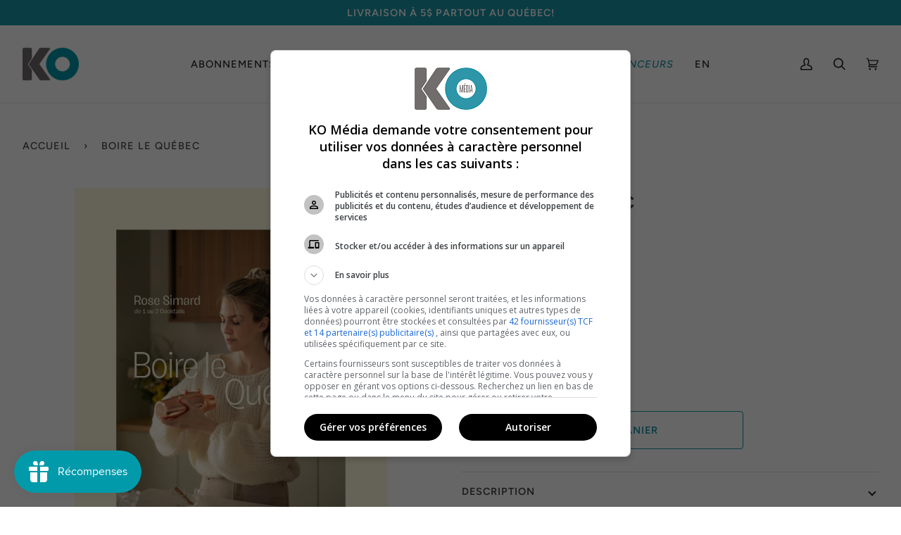

--- FILE ---
content_type: text/html; charset=utf-8
request_url: https://www.ko-media.ca/products/boire-le-quebec?variant=42007819714781
body_size: 44715
content:
<!doctype html>
<html class="no-js" data-lang-code="fr-CA" lang="fr"><head>
<!-- Google Tag Manager -->
<script>(function(w,d,s,l,i){w[l]=w[l]||[];w[l].push({'gtm.start':
new Date().getTime(),event:'gtm.js'});var f=d.getElementsByTagName(s)[0],
j=d.createElement(s),dl=l!='dataLayer'?'&l='+l:'';j.async=true;j.src=
'https://www.googletagmanager.com/gtm.js?id='+i+dl;f.parentNode.insertBefore(j,f);
})(window,document,'script','dataLayer','GTM-PL7X6RD');</script>
<!-- End Google Tag Manager -->
<!-- TAGinstall START -->
<script>
 (function(w) {  var first = document.getElementsByTagName('script')[0];  var script = document.createElement('script');  script.async = true;  script.src = 'https://gtm.taginstall.com/sites/ea7536a9cc7b6223d2bb059175719dddfbc1cecdfa23ed8dec803d73f074f0fb/gtm-data-layer-108-210715340.js';  script.addEventListener ("load", function() {  function start() {    var allProducts = [];  var shopCurrency = 'CAD';  var collectionTitle = null;    var customer = {  customerType: 'guest'  };    var pageType = 'Product Page';  var searchPerformed = false;  var cart = {  "items": [],  "total": 0.0,  "currency": "CAD",  };  if (!w.__TAGinstall) {  console.error('Unable to initialize Easy Tag - GTM & Data Layer.');  return;  }  w.__TAGinstall.init({  shopCurrency, allProducts, collectionTitle, searchPerformed, pageType, customer, cartData: cart  });     var product = {  name: "Boire le Québec",  title: "Boire le Québec",  id: "boire-le-quebec",  productId: "8056936497373",  variantId: "43820751519965",  handle: "boire-le-quebec",  price: "29.95",  image: "\/\/www.ko-media.ca\/cdn\/shop\/files\/KO_BoireleQueibec_C1-RVB-HR_medium.jpg?v=1682519925",  brand: "Rose Simard",  category: "Boissons","variants": [{  id: "43820751519965",  title: "Papier",  sku: "boire-le-quebec",  price: "29.95",  compareAtPrice: "0.0",  },]  };  w.__TAGinstall.onProductPage({  product, collectionTitle, shopCurrency, ShopifyAnalytics  });    };  if (w.__TAGinstall && w.__TAGinstall.boot) {  w.__TAGinstall.boot(start);  }  }, false);  first.parentNode.insertBefore(script, first); })(window);  
</script>
<!-- TAGinstall END -->
  <meta charset="utf-8">
  <meta http-equiv="X-UA-Compatible" content="IE=edge,chrome=1">
  <meta name="viewport" content="width=device-width,initial-scale=1">
  <meta name="theme-color" content="#1996a8"><link rel="canonical" href="https://www.ko-media.ca/products/boire-le-quebec"><!-- ============================= Axial Custom =============================-->

  
  <!-- Google Tag Manager -->
  <script>(function(w,d,s,l,i){w[l]=w[l]||[];w[l].push({'gtm.start':
              new Date().getTime(),event:'gtm.js'});var f=d.getElementsByTagName(s)[0],
          j=d.createElement(s),dl=l!='dataLayer'?'&l='+l:'';j.async=true;j.src=
          'https://www.googletagmanager.com/gtm.js?id='+i+dl;f.parentNode.insertBefore(j,f);
      })(window,document,'script','dataLayer','GTM-PL7X6RD');</script>
  <!-- End Google Tag Manager -->
  

  <!-- Google CMP -->
  <script src="https://rdc.m32.media/madops.min.js"></script>

  <!-- FONT -->
  <link rel="preload" href="https://www.ko-media.ca/cdn/shop/t/11/assets/ElleNovaCStd-Black.woff?v=82974509692342154791654784298" as="font" crossorigin="anonymous" />
  <link rel="preload" href="https://www.ko-media.ca/cdn/shop/t/11/assets/ElleNovaCStd-Bold.woff?v=66211734918117941051654784299" as="font" crossorigin="anonymous" />
  <link rel="preload" href="https://www.ko-media.ca/cdn/shop/t/11/assets/ElleNovaCStd-Book.woff?v=169131031502982022221654784299" as="font" crossorigin="anonymous" />
  <link rel="preload" href="https://www.ko-media.ca/cdn/shop/t/11/assets/ElleNovaCStd-ExtraBold.woff?v=66074596011688380731654784300" as="font" crossorigin="anonymous" />
  <link rel="preload" href="https://www.ko-media.ca/cdn/shop/t/11/assets/ElleNovaCStd-Medium.woff?v=161275995695261072021654784300" as="font" crossorigin="anonymous" />
  <link rel="preload" href="https://www.ko-media.ca/cdn/shop/t/11/assets/ElleNovaCStd-UltraBold.woff?v=15149099287314434971654784301" as="font" crossorigin="anonymous" />
  <style>
    @font-face {
      font-family: "ElleNovaCStd Black";
      font-display: swap;
      font-weight: 900;
      font-style: normal;
      src: url("https://www.ko-media.ca/cdn/shop/t/11/assets/ElleNovaCStd-Black.woff2?14765") format("woff2"),
      url("https://www.ko-media.ca/cdn/shop/t/11/assets/ElleNovaCStd-Black.woff?v=82974509692342154791654784298") format("woff")
    }
    @font-face {
      font-family: "ElleNovaCStd Bold";
      font-display: swap;
      font-weight: 700;
      font-style: normal;
      src: url("https://www.ko-media.ca/cdn/shop/t/11/assets/ElleNovaCStd-Bold.woff2?14765") format("woff2"),
      url("https://www.ko-media.ca/cdn/shop/t/11/assets/ElleNovaCStd-Bold.woff?v=66211734918117941051654784299") format("woff")
    }
    @font-face {
      font-family: "ElleNovaCStd Book";
      font-display: swap;
      font-weight: 400;
      font-style: normal;
      src: url("https://www.ko-media.ca/cdn/shop/t/11/assets/ElleNovaCStd-Book.woff2?14765") format("woff2"),
      url("https://www.ko-media.ca/cdn/shop/t/11/assets/ElleNovaCStd-Book.woff?v=169131031502982022221654784299") format("woff")
    }
    @font-face {
      font-family: "ElleNovaCStd ExtraBold";
      font-display: swap;
      font-weight: 800;
      font-style: normal;
      src: url("https://www.ko-media.ca/cdn/shop/t/11/assets/ElleNovaCStd-ExtraBold.woff2?14765") format("woff2"),
      url("https://www.ko-media.ca/cdn/shop/t/11/assets/ElleNovaCStd-ExtraBold.woff?v=66074596011688380731654784300") format("woff")
    }
    @font-face {
      font-family: "ElleNovaCStd Medium";
      font-display: swap;
      font-weight: 500;
      font-style: normal;
      src: url("https://www.ko-media.ca/cdn/shop/t/11/assets/ElleNovaCStd-Medium.woff2?14765") format("woff2"),
      url("https://www.ko-media.ca/cdn/shop/t/11/assets/ElleNovaCStd-Medium.woff?v=161275995695261072021654784300") format("woff")
    }
    @font-face {
      font-family: "ElleNovaCStd UltraBold";
      font-display: swap;
      font-weight: 400;
      font-style: normal;
      src: url("https://www.ko-media.ca/cdn/shop/t/11/assets/ElleNovaCStd-UltraBold.woff2?14765") format("woff2"),
      url("https://www.ko-media.ca/cdn/shop/t/11/assets/ElleNovaCStd-UltraBold.woff?v=15149099287314434971654784301") format("woff")
    }
  </style>

  <link rel="preconnect" href="https://www.bugherd.com" crossorigin>
  <link rel="preload" href="//www.ko-media.ca/cdn/shop/t/11/assets/axial.css?v=18029979484071468721748285065" as="style">
  <link rel="stylesheet" href="//www.ko-media.ca/cdn/shop/t/11/assets/axial.css?v=18029979484071468721748285065">
  <link rel="stylesheet" type="text/css" href="//www.ko-media.ca/cdn/shop/t/11/assets/toast.css?v=154458918351839627111635963498">

  <!-- ======================= Pipeline Theme V6.1.1 ========================= -->

  <link rel="preconnect" href="https://cdn.shopify.com" crossorigin>
  <link rel="preconnect" href="https://fonts.shopify.com" crossorigin>
  <link rel="preconnect" href="https://monorail-edge.shopifysvc.com" crossorigin>


  <link rel="preload" href="//www.ko-media.ca/cdn/shop/t/11/assets/lazysizes.js?v=111431644619468174291634913646" as="script">
  <link rel="preload" href="//www.ko-media.ca/cdn/shop/t/11/assets/vendor.js?v=105583669665597332751636489908" as="script">
  <link rel="preload" href="//www.ko-media.ca/cdn/shop/t/11/assets/theme.dev.js?v=104383864237922356291743606415" as="script">
  <link rel="preload" href="//www.ko-media.ca/cdn/shop/t/11/assets/theme.css?v=87703892081352034491721227728" as="style">

  
<link rel="preload" as="image"
      href="//www.ko-media.ca/cdn/shop/files/KO_BoireleQueibec_C1-RVB-HR_small.jpg?v=1682519925"
      srcset="//www.ko-media.ca/cdn/shop/files/KO_BoireleQueibec_C1-RVB-HR_550x.jpg?v=1682519925 550w,//www.ko-media.ca/cdn/shop/files/KO_BoireleQueibec_C1-RVB-HR_1100x.jpg?v=1682519925 1100w,//www.ko-media.ca/cdn/shop/files/KO_BoireleQueibec_C1-RVB-HR_1680x.jpg?v=1682519925 1680w,//www.ko-media.ca/cdn/shop/files/KO_BoireleQueibec_C1-RVB-HR_2048x.jpg?v=1682519925 2048w,"
      sizes="(min-width: 768px), 50vw,
             100vw">
  
<link rel="shortcut icon" href="//www.ko-media.ca/cdn/shop/files/favicon_1_32x32.png?v=1635866761" type="image/png"><!-- Title and description ================================================ -->
  
  <title>
    

    Boire le Québec | Recettes de cocktails | Rose Simard
&ndash; KO Média

  </title><meta name="description" content="Préparez 60 cocktails uniques avec les spiritueux québécois ! Rose Simard vous invite à découvrir la richesse de nos alcools locaux. Savourez le Québec !">
  <!-- /snippets/social-meta-tags.liquid --><meta property="og:site_name" content="KO Média">
<meta property="og:url" content="https://www.ko-media.ca/products/boire-le-quebec">
<meta property="og:title" content="Boire le Québec">
<meta property="og:type" content="product">
<meta property="og:description" content="Préparez 60 cocktails uniques avec les spiritueux québécois ! Rose Simard vous invite à découvrir la richesse de nos alcools locaux. Savourez le Québec !"><meta property="og:price:amount" content="29.95">
  <meta property="og:price:currency" content="CAD">
      <meta property="og:image" content="http://www.ko-media.ca/cdn/shop/files/KO_BoireleQueibec_C1-RVB-HR.jpg?v=1682519925">
      <meta property="og:image:secure_url" content="https://www.ko-media.ca/cdn/shop/files/KO_BoireleQueibec_C1-RVB-HR.jpg?v=1682519925">
      <meta property="og:image:height" content="3000">
      <meta property="og:image:width" content="2250">
<meta property="twitter:image" content="http://www.ko-media.ca/cdn/shop/files/KO_BoireleQueibec_C1-RVB-HR_1200x1200.jpg?v=1682519925">

<meta name="twitter:site" content="@">
<meta name="twitter:card" content="summary_large_image">
<meta name="twitter:title" content="Boire le Québec">
<meta name="twitter:description" content="Préparez 60 cocktails uniques avec les spiritueux québécois ! Rose Simard vous invite à découvrir la richesse de nos alcools locaux. Savourez le Québec !">
<!-- CSS ================================================================== -->

  <link href="//www.ko-media.ca/cdn/shop/t/11/assets/font-settings.css?v=120057668807612049821764086795" rel="stylesheet" type="text/css" media="all" />

  
<style data-shopify>

:root {
/* ================ Product video ================ */

---color_video_bg: #f2f2f2;


/* ================ Color Variables ================ */

/* === Backgrounds ===*/
---color-bg: #ffffff;
---color-bg-accent: #f8f8f8;

/* === Text colors ===*/
---color-text-dark: #211b1b;
---color-text: #444444;
---color-text-light: #7c7c7c;

/* === Bright color ===*/
---color-primary: #1996a8;
---color-primary-hover: #07616e;
---color-primary-fade: rgba(25, 150, 168, 0.05);
---color-primary-fade-hover: rgba(25, 150, 168, 0.1);---color-primary-opposite: #ffffff;

/* === Secondary/link Color ===*/
---color-secondary: #1996a8;
---color-secondary-hover: #07616e;
---color-secondary-fade: rgba(25, 150, 168, 0.05);
---color-secondary-fade-hover: rgba(25, 150, 168, 0.1);---color-secondary-opposite: #ffffff;

/* === Shades of grey ===*/
---color-a5:  rgba(68, 68, 68, 0.05);
---color-a10: rgba(68, 68, 68, 0.1);
---color-a20: rgba(68, 68, 68, 0.2);
---color-a35: rgba(68, 68, 68, 0.35);
---color-a50: rgba(68, 68, 68, 0.5);
---color-a80: rgba(68, 68, 68, 0.8);
---color-a90: rgba(68, 68, 68, 0.9);
---color-a95: rgba(68, 68, 68, 0.95);


/* ================ Inverted Color Variables ================ */

---inverse-bg: #222222;
---inverse-bg-accent: #222222;

/* === Text colors ===*/
---inverse-text-dark: #ffffff;
---inverse-text: #FFFFFF;
---inverse-text-light: #bdbdbd;

/* === Bright color ===*/
---inverse-primary: #1996a8;
---inverse-primary-hover: #07616e;
---inverse-primary-fade: rgba(25, 150, 168, 0.05);
---inverse-primary-fade-hover: rgba(25, 150, 168, 0.1);---inverse-primary-opposite: #ffffff;


/* === Second Color ===*/
---inverse-secondary: #1996a8;
---inverse-secondary-hover: #07616e;
---inverse-secondary-fade: rgba(25, 150, 168, 0.05);
---inverse-secondary-fade-hover: rgba(25, 150, 168, 0.1);---inverse-secondary-opposite: #ffffff;


/* === Shades of grey ===*/
---inverse-a5:  rgba(255, 255, 255, 0.05);
---inverse-a10: rgba(255, 255, 255, 0.1);
---inverse-a20: rgba(255, 255, 255, 0.2);
---inverse-a35: rgba(255, 255, 255, 0.3);
---inverse-a80: rgba(255, 255, 255, 0.8);
---inverse-a90: rgba(255, 255, 255, 0.9);
---inverse-a95: rgba(255, 255, 255, 0.95);


/* === Account Bar ===*/
---color-announcement-bg: #1996a8;
---color-announcement-text: #ffffff;

/* === Nav and dropdown link background ===*/
---color-nav: #ffffff;
---color-nav-text: #222222;
---color-nav-border: #eeeeee;
---color-nav-a10: rgba(34, 34, 34, 0.1);
---color-nav-a50: rgba(34, 34, 34, 0.5);

/* === Site Footer ===*/
---color-footer-bg: #222222;
---color-footer-text: #ffffff;
---color-footer-a5: rgba(255, 255, 255, 0.05);
---color-footer-a15: rgba(255, 255, 255, 0.15);
---color-footer-a90: rgba(255, 255, 255, 0.9);

/* === Products ===*/
---product-grid-aspect-ratio: 140.0%;

/* === Product badges ===*/
---color-badge: #ffffff;
---color-badge-text: #444444;

/* === disabled form colors ===*/
---color-disabled-bg: #ececec;
---color-disabled-text: #bebebe;

---inverse-disabled-bg: #383838;
---inverse-disabled-text: #6f6f6f;

/* === Button Radius === */
---button-radius: 4px;


/* ================ Typography ================ */

---font-stack-body: Figtree, sans-serif;
---font-style-body: normal;
---font-weight-body: 400;
---font-weight-body-bold: 500;
---font-adjust-body: 1.2;

---font-stack-heading: Figtree, sans-serif;
---font-style-heading: normal;
---font-weight-heading: 500;
---font-weight-heading-bold: 600;
---font-adjust-heading: 1.1;

  ---font-heading-space: initial;
  ---font-heading-caps: initial;


---font-stack-accent: Figtree, sans-serif;
---font-style-accent: normal;
---font-weight-accent: 500;
---font-weight-accent-bold: 600;
---font-adjust-accent: 1.2;

---ico-select: url('//www.ko-media.ca/cdn/shop/t/11/assets/ico-select.svg?v=174589182263427444671635344520');

---url-zoom: url('//www.ko-media.ca/cdn/shop/t/11/assets/cursor-zoom.svg?v=87186148196672236201634913655');
---url-zoom-2x: url('//www.ko-media.ca/cdn/shop/t/11/assets/cursor-zoom-2x.svg?v=687128154883071631634913655');



}

</style>

  <link href="//www.ko-media.ca/cdn/shop/t/11/assets/theme.css?v=87703892081352034491721227728" rel="stylesheet" type="text/css" media="all" />

  

  <script>
    document.documentElement.className = document.documentElement.className.replace('no-js', 'js');
    let root = '/';
    const CURLANG = "FR";
    if (root[root.length - 1] !== '/') {
      root = `${root}/`;
    }
    var theme = {
      routes: {
        root_url: root,
        cart: '/cart',
        cart_add_url: '/cart/add',
        product_recommendations_url: '/recommendations/products'
      },
      assets: {
        photoswipe: '//www.ko-media.ca/cdn/shop/t/11/assets/photoswipe.js?v=92904272307011895101634913646',
        smoothscroll: '//www.ko-media.ca/cdn/shop/t/11/assets/smoothscroll.js?v=37906625415260927261634913646',
        swatches: '//www.ko-media.ca/cdn/shop/t/11/assets/swatches.json?v=93619043093241983191634913645',
        noImage: '//www.ko-media.ca/cdn/shopifycloud/storefront/assets/no-image-2048-a2addb12.gif',
        base: '//www.ko-media.ca/cdn/shop/t/11/assets/'
      },
      strings: {
        swatchesKey: "Couleur",
        availableSoon: "Bientôt disponible",
        addToCart: "Ajouter au panier",
        estimateShipping: "Estimation des frais de port",
        noShippingAvailable: "Nous ne livrons pas à cette destination.",
        free: "Libérer",
        from: "À partir de",
        preOrder: "Pré-commander",
        soldOut: "Épuisé",
        sale: "Soldes",
        subscription: "Abonnement",
        unavailable: "Non disponible",
        unitPrice: "Prix ​​unitaire",
        unitPriceSeparator: "par",
        stockout: "Tout le stock disponible est dans le panier",
        products: "Produits",
        pages: "Pages",
        collections: "Collections",
        resultsFor: "Résultats pour",
        noResultsFor: "Aucun résultat pour",
        articles: "Articles"
      },
      settings: {
        badge_sale_type: "base",
        search_products: true,
        search_collections: true,
        search_pages: true,
        search_articles: true,
        animate_hover: true,
        animate_scroll: true
      },
      info: {
        name: 'pipeline'
      },
      moneyFormat: "{{ amount_with_comma_separator }} $",
      version: '6.1.1'
    }
  </script><!-- Theme Javascript ============================================================== -->
  <script src="//www.ko-media.ca/cdn/shop/t/11/assets/lazysizes.js?v=111431644619468174291634913646" async="async"></script>
  <script src="//www.ko-media.ca/cdn/shop/t/11/assets/vendor.js?v=105583669665597332751636489908" defer="defer"></script>
  <script src="//www.ko-media.ca/cdn/shop/t/11/assets/theme.dev.js?v=104383864237922356291743606415" defer="defer"></script>

  <script>
    (function () {
      function onPageShowEvents() {
        if ('requestIdleCallback' in window) {
          requestIdleCallback(initCartEvent)
        } else {
          initCartEvent()
        }
        function initCartEvent(){
          document.documentElement.dispatchEvent(new CustomEvent('theme:cart:init', {
            bubbles: true
          }));
        }
      };
      window.onpageshow = onPageShowEvents;
    })();
  </script>

  <script type="text/javascript">
    if (window.MSInputMethodContext && document.documentMode) {
      var scripts = document.getElementsByTagName('script')[0];
      var polyfill = document.createElement("script");
      polyfill.defer = true;
      polyfill.src = "//www.ko-media.ca/cdn/shop/t/11/assets/ie11.js?v=144489047535103983231634913646";

      scripts.parentNode.insertBefore(polyfill, scripts);
    }
  </script>

  <!-- Shopify app scripts =========================================================== -->
<script>window.performance && window.performance.mark && window.performance.mark('shopify.content_for_header.start');</script><meta id="shopify-digital-wallet" name="shopify-digital-wallet" content="/59764179140/digital_wallets/dialog">
<meta name="shopify-checkout-api-token" content="aa935a112f63df6ca3936b7aeb7d9a7b">
<link rel="alternate" hreflang="x-default" href="https://www.ko-media.ca/products/boire-le-quebec">
<link rel="alternate" hreflang="fr" href="https://www.ko-media.ca/products/boire-le-quebec">
<link rel="alternate" hreflang="en" href="https://www.ko-media.ca/en/products/boire-le-quebec">
<link rel="alternate" type="application/json+oembed" href="https://www.ko-media.ca/products/boire-le-quebec.oembed">
<script async="async" src="/checkouts/internal/preloads.js?locale=fr-CA"></script>
<link rel="preconnect" href="https://shop.app" crossorigin="anonymous">
<script async="async" src="https://shop.app/checkouts/internal/preloads.js?locale=fr-CA&shop_id=59764179140" crossorigin="anonymous"></script>
<script id="apple-pay-shop-capabilities" type="application/json">{"shopId":59764179140,"countryCode":"CA","currencyCode":"CAD","merchantCapabilities":["supports3DS"],"merchantId":"gid:\/\/shopify\/Shop\/59764179140","merchantName":"KO Média","requiredBillingContactFields":["postalAddress","email","phone"],"requiredShippingContactFields":["postalAddress","email","phone"],"shippingType":"shipping","supportedNetworks":["visa","masterCard","interac"],"total":{"type":"pending","label":"KO Média","amount":"1.00"},"shopifyPaymentsEnabled":true,"supportsSubscriptions":true}</script>
<script id="shopify-features" type="application/json">{"accessToken":"aa935a112f63df6ca3936b7aeb7d9a7b","betas":["rich-media-storefront-analytics"],"domain":"www.ko-media.ca","predictiveSearch":true,"shopId":59764179140,"locale":"fr"}</script>
<script>var Shopify = Shopify || {};
Shopify.shop = "ko-media-2.myshopify.com";
Shopify.locale = "fr";
Shopify.currency = {"active":"CAD","rate":"1.0"};
Shopify.country = "CA";
Shopify.theme = {"name":"KOMedia\/main","id":127554224324,"schema_name":"Pipeline","schema_version":"6.1.1","theme_store_id":null,"role":"main"};
Shopify.theme.handle = "null";
Shopify.theme.style = {"id":null,"handle":null};
Shopify.cdnHost = "www.ko-media.ca/cdn";
Shopify.routes = Shopify.routes || {};
Shopify.routes.root = "/";</script>
<script type="module">!function(o){(o.Shopify=o.Shopify||{}).modules=!0}(window);</script>
<script>!function(o){function n(){var o=[];function n(){o.push(Array.prototype.slice.apply(arguments))}return n.q=o,n}var t=o.Shopify=o.Shopify||{};t.loadFeatures=n(),t.autoloadFeatures=n()}(window);</script>
<script>
  window.ShopifyPay = window.ShopifyPay || {};
  window.ShopifyPay.apiHost = "shop.app\/pay";
  window.ShopifyPay.redirectState = null;
</script>
<script id="shop-js-analytics" type="application/json">{"pageType":"product"}</script>
<script defer="defer" async type="module" src="//www.ko-media.ca/cdn/shopifycloud/shop-js/modules/v2/client.init-shop-cart-sync_C7zOiP7n.fr.esm.js"></script>
<script defer="defer" async type="module" src="//www.ko-media.ca/cdn/shopifycloud/shop-js/modules/v2/chunk.common_CSlijhlg.esm.js"></script>
<script type="module">
  await import("//www.ko-media.ca/cdn/shopifycloud/shop-js/modules/v2/client.init-shop-cart-sync_C7zOiP7n.fr.esm.js");
await import("//www.ko-media.ca/cdn/shopifycloud/shop-js/modules/v2/chunk.common_CSlijhlg.esm.js");

  window.Shopify.SignInWithShop?.initShopCartSync?.({"fedCMEnabled":true,"windoidEnabled":true});

</script>
<script>
  window.Shopify = window.Shopify || {};
  if (!window.Shopify.featureAssets) window.Shopify.featureAssets = {};
  window.Shopify.featureAssets['shop-js'] = {"shop-cart-sync":["modules/v2/client.shop-cart-sync_BnBFXf0_.fr.esm.js","modules/v2/chunk.common_CSlijhlg.esm.js"],"init-fed-cm":["modules/v2/client.init-fed-cm_CSbHcSLQ.fr.esm.js","modules/v2/chunk.common_CSlijhlg.esm.js"],"shop-button":["modules/v2/client.shop-button_DLUKcBRB.fr.esm.js","modules/v2/chunk.common_CSlijhlg.esm.js"],"shop-cash-offers":["modules/v2/client.shop-cash-offers_Cua9cdqh.fr.esm.js","modules/v2/chunk.common_CSlijhlg.esm.js","modules/v2/chunk.modal_C0-OIa6B.esm.js"],"init-windoid":["modules/v2/client.init-windoid_BO2kqg2i.fr.esm.js","modules/v2/chunk.common_CSlijhlg.esm.js"],"init-shop-email-lookup-coordinator":["modules/v2/client.init-shop-email-lookup-coordinator_DcBZTVqR.fr.esm.js","modules/v2/chunk.common_CSlijhlg.esm.js"],"shop-toast-manager":["modules/v2/client.shop-toast-manager_CqHEw2nM.fr.esm.js","modules/v2/chunk.common_CSlijhlg.esm.js"],"shop-login-button":["modules/v2/client.shop-login-button_BQtEoURe.fr.esm.js","modules/v2/chunk.common_CSlijhlg.esm.js","modules/v2/chunk.modal_C0-OIa6B.esm.js"],"avatar":["modules/v2/client.avatar_BTnouDA3.fr.esm.js"],"pay-button":["modules/v2/client.pay-button_DUwpSVMx.fr.esm.js","modules/v2/chunk.common_CSlijhlg.esm.js"],"init-shop-cart-sync":["modules/v2/client.init-shop-cart-sync_C7zOiP7n.fr.esm.js","modules/v2/chunk.common_CSlijhlg.esm.js"],"init-customer-accounts":["modules/v2/client.init-customer-accounts_B0gbzGDF.fr.esm.js","modules/v2/client.shop-login-button_BQtEoURe.fr.esm.js","modules/v2/chunk.common_CSlijhlg.esm.js","modules/v2/chunk.modal_C0-OIa6B.esm.js"],"init-shop-for-new-customer-accounts":["modules/v2/client.init-shop-for-new-customer-accounts_C1ax6gR3.fr.esm.js","modules/v2/client.shop-login-button_BQtEoURe.fr.esm.js","modules/v2/chunk.common_CSlijhlg.esm.js","modules/v2/chunk.modal_C0-OIa6B.esm.js"],"init-customer-accounts-sign-up":["modules/v2/client.init-customer-accounts-sign-up_Dx4tXqtI.fr.esm.js","modules/v2/client.shop-login-button_BQtEoURe.fr.esm.js","modules/v2/chunk.common_CSlijhlg.esm.js","modules/v2/chunk.modal_C0-OIa6B.esm.js"],"checkout-modal":["modules/v2/client.checkout-modal_BZLk86_8.fr.esm.js","modules/v2/chunk.common_CSlijhlg.esm.js","modules/v2/chunk.modal_C0-OIa6B.esm.js"],"shop-follow-button":["modules/v2/client.shop-follow-button_YGA9KtE6.fr.esm.js","modules/v2/chunk.common_CSlijhlg.esm.js","modules/v2/chunk.modal_C0-OIa6B.esm.js"],"lead-capture":["modules/v2/client.lead-capture_BKsxsIKj.fr.esm.js","modules/v2/chunk.common_CSlijhlg.esm.js","modules/v2/chunk.modal_C0-OIa6B.esm.js"],"shop-login":["modules/v2/client.shop-login_s6dWeBr2.fr.esm.js","modules/v2/chunk.common_CSlijhlg.esm.js","modules/v2/chunk.modal_C0-OIa6B.esm.js"],"payment-terms":["modules/v2/client.payment-terms_CTuGCy7C.fr.esm.js","modules/v2/chunk.common_CSlijhlg.esm.js","modules/v2/chunk.modal_C0-OIa6B.esm.js"]};
</script>
<script>(function() {
  var isLoaded = false;
  function asyncLoad() {
    if (isLoaded) return;
    isLoaded = true;
    var urls = ["https:\/\/cdn-app.sealsubscriptions.com\/shopify\/public\/js\/sealsubscriptions.js?shop=ko-media-2.myshopify.com"];
    for (var i = 0; i < urls.length; i++) {
      var s = document.createElement('script');
      s.type = 'text/javascript';
      s.async = true;
      s.src = urls[i];
      var x = document.getElementsByTagName('script')[0];
      x.parentNode.insertBefore(s, x);
    }
  };
  if(window.attachEvent) {
    window.attachEvent('onload', asyncLoad);
  } else {
    window.addEventListener('load', asyncLoad, false);
  }
})();</script>
<script id="__st">var __st={"a":59764179140,"offset":-18000,"reqid":"89bb35e6-3713-47d7-b710-7c2f8f9b650d-1768529554","pageurl":"www.ko-media.ca\/products\/boire-le-quebec?variant=42007819714781","u":"c144cc4cab2b","p":"product","rtyp":"product","rid":8056936497373};</script>
<script>window.ShopifyPaypalV4VisibilityTracking = true;</script>
<script id="captcha-bootstrap">!function(){'use strict';const t='contact',e='account',n='new_comment',o=[[t,t],['blogs',n],['comments',n],[t,'customer']],c=[[e,'customer_login'],[e,'guest_login'],[e,'recover_customer_password'],[e,'create_customer']],r=t=>t.map((([t,e])=>`form[action*='/${t}']:not([data-nocaptcha='true']) input[name='form_type'][value='${e}']`)).join(','),a=t=>()=>t?[...document.querySelectorAll(t)].map((t=>t.form)):[];function s(){const t=[...o],e=r(t);return a(e)}const i='password',u='form_key',d=['recaptcha-v3-token','g-recaptcha-response','h-captcha-response',i],f=()=>{try{return window.sessionStorage}catch{return}},m='__shopify_v',_=t=>t.elements[u];function p(t,e,n=!1){try{const o=window.sessionStorage,c=JSON.parse(o.getItem(e)),{data:r}=function(t){const{data:e,action:n}=t;return t[m]||n?{data:e,action:n}:{data:t,action:n}}(c);for(const[e,n]of Object.entries(r))t.elements[e]&&(t.elements[e].value=n);n&&o.removeItem(e)}catch(o){console.error('form repopulation failed',{error:o})}}const l='form_type',E='cptcha';function T(t){t.dataset[E]=!0}const w=window,h=w.document,L='Shopify',v='ce_forms',y='captcha';let A=!1;((t,e)=>{const n=(g='f06e6c50-85a8-45c8-87d0-21a2b65856fe',I='https://cdn.shopify.com/shopifycloud/storefront-forms-hcaptcha/ce_storefront_forms_captcha_hcaptcha.v1.5.2.iife.js',D={infoText:'Protégé par hCaptcha',privacyText:'Confidentialité',termsText:'Conditions'},(t,e,n)=>{const o=w[L][v],c=o.bindForm;if(c)return c(t,g,e,D).then(n);var r;o.q.push([[t,g,e,D],n]),r=I,A||(h.body.append(Object.assign(h.createElement('script'),{id:'captcha-provider',async:!0,src:r})),A=!0)});var g,I,D;w[L]=w[L]||{},w[L][v]=w[L][v]||{},w[L][v].q=[],w[L][y]=w[L][y]||{},w[L][y].protect=function(t,e){n(t,void 0,e),T(t)},Object.freeze(w[L][y]),function(t,e,n,w,h,L){const[v,y,A,g]=function(t,e,n){const i=e?o:[],u=t?c:[],d=[...i,...u],f=r(d),m=r(i),_=r(d.filter((([t,e])=>n.includes(e))));return[a(f),a(m),a(_),s()]}(w,h,L),I=t=>{const e=t.target;return e instanceof HTMLFormElement?e:e&&e.form},D=t=>v().includes(t);t.addEventListener('submit',(t=>{const e=I(t);if(!e)return;const n=D(e)&&!e.dataset.hcaptchaBound&&!e.dataset.recaptchaBound,o=_(e),c=g().includes(e)&&(!o||!o.value);(n||c)&&t.preventDefault(),c&&!n&&(function(t){try{if(!f())return;!function(t){const e=f();if(!e)return;const n=_(t);if(!n)return;const o=n.value;o&&e.removeItem(o)}(t);const e=Array.from(Array(32),(()=>Math.random().toString(36)[2])).join('');!function(t,e){_(t)||t.append(Object.assign(document.createElement('input'),{type:'hidden',name:u})),t.elements[u].value=e}(t,e),function(t,e){const n=f();if(!n)return;const o=[...t.querySelectorAll(`input[type='${i}']`)].map((({name:t})=>t)),c=[...d,...o],r={};for(const[a,s]of new FormData(t).entries())c.includes(a)||(r[a]=s);n.setItem(e,JSON.stringify({[m]:1,action:t.action,data:r}))}(t,e)}catch(e){console.error('failed to persist form',e)}}(e),e.submit())}));const S=(t,e)=>{t&&!t.dataset[E]&&(n(t,e.some((e=>e===t))),T(t))};for(const o of['focusin','change'])t.addEventListener(o,(t=>{const e=I(t);D(e)&&S(e,y())}));const B=e.get('form_key'),M=e.get(l),P=B&&M;t.addEventListener('DOMContentLoaded',(()=>{const t=y();if(P)for(const e of t)e.elements[l].value===M&&p(e,B);[...new Set([...A(),...v().filter((t=>'true'===t.dataset.shopifyCaptcha))])].forEach((e=>S(e,t)))}))}(h,new URLSearchParams(w.location.search),n,t,e,['guest_login'])})(!0,!0)}();</script>
<script integrity="sha256-4kQ18oKyAcykRKYeNunJcIwy7WH5gtpwJnB7kiuLZ1E=" data-source-attribution="shopify.loadfeatures" defer="defer" src="//www.ko-media.ca/cdn/shopifycloud/storefront/assets/storefront/load_feature-a0a9edcb.js" crossorigin="anonymous"></script>
<script crossorigin="anonymous" defer="defer" src="//www.ko-media.ca/cdn/shopifycloud/storefront/assets/shopify_pay/storefront-65b4c6d7.js?v=20250812"></script>
<script data-source-attribution="shopify.dynamic_checkout.dynamic.init">var Shopify=Shopify||{};Shopify.PaymentButton=Shopify.PaymentButton||{isStorefrontPortableWallets:!0,init:function(){window.Shopify.PaymentButton.init=function(){};var t=document.createElement("script");t.src="https://www.ko-media.ca/cdn/shopifycloud/portable-wallets/latest/portable-wallets.fr.js",t.type="module",document.head.appendChild(t)}};
</script>
<script data-source-attribution="shopify.dynamic_checkout.buyer_consent">
  function portableWalletsHideBuyerConsent(e){var t=document.getElementById("shopify-buyer-consent"),n=document.getElementById("shopify-subscription-policy-button");t&&n&&(t.classList.add("hidden"),t.setAttribute("aria-hidden","true"),n.removeEventListener("click",e))}function portableWalletsShowBuyerConsent(e){var t=document.getElementById("shopify-buyer-consent"),n=document.getElementById("shopify-subscription-policy-button");t&&n&&(t.classList.remove("hidden"),t.removeAttribute("aria-hidden"),n.addEventListener("click",e))}window.Shopify?.PaymentButton&&(window.Shopify.PaymentButton.hideBuyerConsent=portableWalletsHideBuyerConsent,window.Shopify.PaymentButton.showBuyerConsent=portableWalletsShowBuyerConsent);
</script>
<script data-source-attribution="shopify.dynamic_checkout.cart.bootstrap">document.addEventListener("DOMContentLoaded",(function(){function t(){return document.querySelector("shopify-accelerated-checkout-cart, shopify-accelerated-checkout")}if(t())Shopify.PaymentButton.init();else{new MutationObserver((function(e,n){t()&&(Shopify.PaymentButton.init(),n.disconnect())})).observe(document.body,{childList:!0,subtree:!0})}}));
</script>
<link id="shopify-accelerated-checkout-styles" rel="stylesheet" media="screen" href="https://www.ko-media.ca/cdn/shopifycloud/portable-wallets/latest/accelerated-checkout-backwards-compat.css" crossorigin="anonymous">
<style id="shopify-accelerated-checkout-cart">
        #shopify-buyer-consent {
  margin-top: 1em;
  display: inline-block;
  width: 100%;
}

#shopify-buyer-consent.hidden {
  display: none;
}

#shopify-subscription-policy-button {
  background: none;
  border: none;
  padding: 0;
  text-decoration: underline;
  font-size: inherit;
  cursor: pointer;
}

#shopify-subscription-policy-button::before {
  box-shadow: none;
}

      </style>

<script>window.performance && window.performance.mark && window.performance.mark('shopify.content_for_header.end');</script>















<!-- BEGIN app block: shopify://apps/langify/blocks/langify/b50c2edb-8c63-4e36-9e7c-a7fdd62ddb8f --><!-- BEGIN app snippet: ly-switcher-factory -->




<style>
  .ly-switcher-wrapper.ly-hide, .ly-recommendation.ly-hide, .ly-recommendation .ly-submit-btn {
    display: none !important;
  }

  #ly-switcher-factory-template {
    display: none;
  }.ly-languages-switcher ul > li[key="en"] {
        order: 1 !important;
      }
      .ly-popup-modal .ly-popup-modal-content ul > li[key="en"],
      .ly-languages-switcher.ly-links a[data-language-code="en"] {
        order: 1 !important;
      }.ly-languages-switcher ul > li[key="fr"] {
        order: 2 !important;
      }
      .ly-popup-modal .ly-popup-modal-content ul > li[key="fr"],
      .ly-languages-switcher.ly-links a[data-language-code="fr"] {
        order: 2 !important;
      }
      .ly-breakpoint-1 { display: none; }
      @media (min-width:0px) and (max-width: 999px ) {
        .ly-breakpoint-1 { display: flex; }

        .ly-recommendation .ly-banner-content, 
        .ly-recommendation .ly-popup-modal-content {
          font-size: 14px !important;
          color: #000 !important;
          background: #fff !important;
          border-radius: 0px !important;
          border-width: 0px !important;
          border-color: #000 !important;
        }
        .ly-recommendation-form button[type="submit"] {
          font-size: 14px !important;
          color: #fff !important;
          background: #999 !important;
        }
      }
      .ly-breakpoint-2 { display: none; }
      @media (min-width:1000px)  {
        .ly-breakpoint-2 { display: flex; }

        .ly-recommendation .ly-banner-content, 
        .ly-recommendation .ly-popup-modal-content {
          font-size: 14px !important;
          color: #000 !important;
          background: #fff !important;
          border-radius: 0px !important;
          border-width: 0px !important;
          border-color: #000 !important;
        }
        .ly-recommendation-form button[type="submit"] {
          font-size: 14px !important;
          color: #fff !important;
          background: #999 !important;
        }
      }


  
</style>


<template id="ly-switcher-factory-template">
<div data-breakpoint="0" class="ly-switcher-wrapper ly-breakpoint-1 fixed bottom_right ly-hide" style="font-size: 14px; margin: 0px 0px; "></div>

<div data-breakpoint="1000" class="ly-switcher-wrapper ly-breakpoint-2 fixed bottom_right ly-hide" style="font-size: 14px; margin: 0px 0px; "></div>
</template><!-- END app snippet -->

<script>
  var langify = window.langify || {};
  var customContents = {};
  var customContents_image = {};
  var langifySettingsOverwrites = {};
  var defaultSettings = {
    debug: false,               // BOOL : Enable/disable console logs
    observe: true,              // BOOL : Enable/disable the entire mutation observer (off switch)
    observeLinks: false,
    observeImages: true,
    observeCustomContents: true,
    maxMutations: 5,
    timeout: 100,               // INT : Milliseconds to wait after a mutation, before the next mutation event will be allowed for the element
    linksBlacklist: [],
    usePlaceholderMatching: false
  };

  if(langify.settings) { 
    langifySettingsOverwrites = Object.assign({}, langify.settings);
    langify.settings = Object.assign(defaultSettings, langify.settings); 
  } else { 
    langify.settings = defaultSettings; 
  }langify.settings = Object.assign(langify.settings, {"debug":false,"lazyload":false,"observe":true,"observeLinks":true,"observeImages":true,"observeCustomContents":true,"linksBlacklist":["\/collections\/magazines-fr?filter.p.vendor=ELLE+Québec","\/"]}, langifySettingsOverwrites);
  

  langify.settings.theme = {"debug":false,"lazyload":false,"observe":true,"observeLinks":true,"observeImages":true,"observeCustomContents":true,"linksBlacklist":["\/collections\/magazines-fr?filter.p.vendor=ELLE+Québec","\/"]};
  langify.settings.switcher = {"version":"3.0.0","customCSS":"","languageDetection":false,"languageDetectionDefault":"fr","enableDefaultLanguage":false,"breakpoints":[{"key":0,"label":"0px","config":{"type":"none","corner":"bottom_right","position":"fixed","show_flags":true,"rectangle_icons":true,"square_icons":false,"round_icons":false,"show_label":true,"show_custom_name":true,"show_name":false,"show_iso_code":false,"is_dark":false,"is_transparent":false,"is_dropup":false,"arrow_size":100,"arrow_width":1,"arrow_filled":false,"h_space":0,"v_space":0,"h_item_space":0,"v_item_space":0,"h_item_padding":0,"v_item_padding":0,"text_color":"#000","link_color":"#000","arrow_color":"#000","bg_color":"#fff","border_color":"#000","border_width":0,"border_radius":0,"fontsize":14,"recommendation_fontsize":14,"recommendation_border_width":0,"recommendation_border_radius":0,"recommendation_text_color":"#000","recommendation_link_color":"#000","recommendation_button_bg_color":"#999","recommendation_button_text_color":"#fff","recommendation_bg_color":"#fff","recommendation_border_color":"#000","show_currency_selector":false,"currency_switcher_enabled":false,"country_switcher_enabled":false,"switcherLabel":"show_custom_name","switcherIcons":"rectangle_icons"}},{"key":1000,"label":"1000px","config":{"type":"none","corner":"bottom_right","position":"fixed","show_flags":true,"rectangle_icons":true,"square_icons":false,"round_icons":false,"show_label":true,"show_custom_name":true,"show_name":false,"show_iso_code":false,"is_dark":false,"is_transparent":false,"is_dropup":false,"arrow_size":100,"arrow_width":1,"arrow_filled":false,"h_space":0,"v_space":0,"h_item_space":0,"v_item_space":0,"h_item_padding":0,"v_item_padding":0,"text_color":"#000","link_color":"#000","arrow_color":"#000","bg_color":"#fff","border_color":"#000","border_width":0,"border_radius":0,"fontsize":14,"recommendation_fontsize":14,"recommendation_border_width":0,"recommendation_border_radius":0,"recommendation_text_color":"#000","recommendation_link_color":"#000","recommendation_button_bg_color":"#999","recommendation_button_text_color":"#fff","recommendation_bg_color":"#fff","recommendation_border_color":"#000","show_currency_selector":false,"currency_switcher_enabled":false,"country_switcher_enabled":true,"switcherLabel":"show_custom_name","switcherIcons":"rectangle_icons"}}],"languages":[{"iso_code":"en","root_url":"\/en","name":"English","primary":false,"domain":false,"published":true,"custom_name":false},{"iso_code":"fr","root_url":"\/","name":"French","primary":true,"domain":false,"published":true,"custom_name":false}],"recommendation_enabled":false,"recommendation_type":"popup","recommendation_switcher_key":-1,"recommendation_strings":{},"recommendation":{"recommendation_backdrop_show":true,"recommendation_corner":"center_center","recommendation_banner_corner":"top","recommendation_fontsize":14,"recommendation_border_width":0,"recommendation_border_radius":0,"recommendation_text_color":"#000","recommendation_link_color":"#000","recommendation_button_bg_color":"#999","recommendation_button_text_color":"#fff","recommendation_bg_color":"#fff","recommendation_border_color":"#000"}};
  if(langify.settings.switcher === null) {
    langify.settings.switcher = {};
  }
  langify.settings.switcher.customIcons = null;

  langify.locale = langify.locale || {
    country_code: "CA",
    language_code: "fr",
    currency_code: null,
    primary: true,
    iso_code: "fr",
    root_url: "\/",
    language_id: "ly154326",
    shop_url: "https:\/\/www.ko-media.ca",
    domain_feature_enabled: null,
    languages: [{
        iso_code: "fr",
        root_url: "\/",
        domain: null,
      },{
        iso_code: "en",
        root_url: "\/en",
        domain: null,
      },]
  };

  langify.localization = {
    available_countries: ["Afghanistan","Afrique du Sud","Albanie","Algérie","Allemagne","Andorre","Angola","Anguilla","Antigua-et-Barbuda","Arabie saoudite","Argentine","Arménie","Aruba","Australie","Autriche","Azerbaïdjan","Bahamas","Bahreïn","Bangladesh","Barbade","Belgique","Belize","Bénin","Bermudes","Bhoutan","Biélorussie","Bolivie","Bosnie-Herzégovine","Botswana","Brésil","Brunei","Bulgarie","Burkina Faso","Burundi","Cambodge","Cameroun","Canada","Cap-Vert","Chili","Chine","Chypre","Colombie","Comores","Congo-Brazzaville","Congo-Kinshasa","Corée du Sud","Costa Rica","Côte d’Ivoire","Croatie","Curaçao","Danemark","Djibouti","Dominique","Égypte","Émirats arabes unis","Équateur","Érythrée","Espagne","Estonie","Eswatini","État de la Cité du Vatican","États-Unis","Éthiopie","Fidji","Finlande","France","Gabon","Gambie","Géorgie","Géorgie du Sud-et-les Îles Sandwich du Sud","Ghana","Gibraltar","Grèce","Grenade","Groenland","Guadeloupe","Guatemala","Guernesey","Guinée","Guinée équatoriale","Guinée-Bissau","Guyana","Guyane française","Haïti","Honduras","Hongrie","Île Christmas","Île Norfolk","Île de Man","Île de l’Ascension","Îles Åland","Îles Caïmans","Îles Cocos","Îles Cook","Îles Féroé","Îles Malouines","Îles Pitcairn","Îles Salomon","Îles Turques-et-Caïques","Îles Vierges britanniques","Îles mineures éloignées des États-Unis","Inde","Indonésie","Irak","Irlande","Islande","Israël","Italie","Jamaïque","Japon","Jersey","Jordanie","Kazakhstan","Kenya","Kirghizstan","Kiribati","Kosovo","Koweït","La Réunion","Laos","Lesotho","Lettonie","Liban","Liberia","Libye","Liechtenstein","Lituanie","Luxembourg","Macédoine du Nord","Madagascar","Malaisie","Malawi","Maldives","Mali","Malte","Maroc","Martinique","Maurice","Mauritanie","Mayotte","Mexique","Moldavie","Monaco","Mongolie","Monténégro","Montserrat","Mozambique","Myanmar (Birmanie)","Namibie","Nauru","Népal","Nicaragua","Niger","Nigeria","Niue","Norvège","Nouvelle-Calédonie","Nouvelle-Zélande","Oman","Ouganda","Ouzbékistan","Pakistan","Panama","Papouasie-Nouvelle-Guinée","Paraguay","Pays-Bas","Pays-Bas caribéens","Pérou","Philippines","Pologne","Polynésie française","Portugal","Qatar","R.A.S. chinoise de Hong Kong","R.A.S. chinoise de Macao","République centrafricaine","République dominicaine","Roumanie","Royaume-Uni","Russie","Rwanda","Sahara occidental","Saint-Barthélemy","Saint-Christophe-et-Niévès","Saint-Marin","Saint-Martin","Saint-Martin (partie néerlandaise)","Saint-Pierre-et-Miquelon","Saint-Vincent-et-les Grenadines","Sainte-Hélène","Sainte-Lucie","Salvador","Samoa","Sao Tomé-et-Principe","Sénégal","Serbie","Seychelles","Sierra Leone","Singapour","Slovaquie","Slovénie","Somalie","Soudan","Soudan du Sud","Sri Lanka","Suède","Suisse","Suriname","Svalbard et Jan Mayen","Tadjikistan","Taïwan","Tanzanie","Tchad","Tchéquie","Terres australes françaises","Territoire britannique de l’océan Indien","Territoires palestiniens","Thaïlande","Timor oriental","Togo","Tokelau","Tonga","Trinité-et-Tobago","Tristan da Cunha","Tunisie","Turkménistan","Turquie","Tuvalu","Ukraine","Uruguay","Vanuatu","Venezuela","Viêt Nam","Wallis-et-Futuna","Yémen","Zambie","Zimbabwe"],
    available_languages: [{"shop_locale":{"locale":"fr","enabled":true,"primary":true,"published":true}},{"shop_locale":{"locale":"en","enabled":true,"primary":false,"published":true}}],
    country: "Canada",
    language: {"shop_locale":{"locale":"fr","enabled":true,"primary":true,"published":true}},
    market: {
      handle: "ca",
      id: 959185117,
      metafields: {"error":"json not allowed for this object"},
    }
  };

  // Disable link correction ALWAYS on languages with mapped domains
  
  if(langify.locale.root_url == '/') {
    langify.settings.observeLinks = false;
  }


  function extractImageObject(val) {
  if (!val || val === '') return false;

  // Handle src-sets (e.g., "image_600x600.jpg 1x, image_1200x1200.jpg 2x")
  if (val.search(/([0-9]+w?h?x?,)/gi) > -1) {
    val = val.split(/([0-9]+w?h?x?,)/gi)[0];
  }

  const hostBegin = val.indexOf('//') !== -1 ? val.indexOf('//') : 0;
  const hostEnd = val.lastIndexOf('/') + 1;
  const host = val.substring(hostBegin, hostEnd);
  let afterHost = val.substring(hostEnd);

  // Remove query/hash fragments
  afterHost = afterHost.split('#')[0].split('?')[0];

  // Extract name before any Shopify modifiers or file extension
  // e.g., "photo_600x600_crop_center@2x.jpg" → "photo"
  const name = afterHost.replace(
    /(_[0-9]+x[0-9]*|_{width}x|_{size})?(_crop_(top|center|bottom|left|right))?(@[0-9]*x)?(\.progressive)?(\.(png\.jpg|jpe?g|png|gif|webp))?$/i,
    ''
  );

  // Extract file extension (if any)
  let type = '';
  const match = afterHost.match(/\.(png\.jpg|jpe?g|png|gif|webp)$/i);
  if (match) {
    type = match[1].replace('png.jpg', 'jpg'); // fix weird double-extension cases
  }

  // Clean file name with extension or suffixes normalized
  const file = afterHost.replace(
    /(_[0-9]+x[0-9]*|_{width}x|_{size})?(_crop_(top|center|bottom|left|right))?(@[0-9]*x)?(\.progressive)?(\.(png\.jpg|jpe?g|png|gif|webp))?$/i,
    type ? '.' + type : ''
  );

  return { host, name, type, file };
}



  /* Custom Contents Section*/
  var customContents = {};

  // Images Section
  

</script><link rel="preload stylesheet" href="https://cdn.shopify.com/extensions/019a5e5e-a484-720d-b1ab-d37a963e7bba/extension-langify-79/assets/langify-lib.css" as="style" media="print" onload="this.media='all'; this.onload=null;"><!-- END app block --><!-- BEGIN app block: shopify://apps/affiliation-focus-v2/blocks/afocus-script/777381f8-3b52-46bf-b7f5-509b53108bdc -->
<meta name="affiliation-focus-extension" content="enabled" />
<script>
  function updateCartAttribute(attributeValue){fetch("/cart/update.js",{method:"POST",headers:{"Content-Type":"application/json"},body:JSON.stringify({attributes:{aftag:attributeValue,source:"Affiliation Focus"}})}).then((response)=>response.json()).then((data)=>{console.log("Cart attribute added:",data);}).catch((error)=>{console.error("Error adding cart attribute:",error)})}function _af_getCookie(name){if(document.cookie.length==0)return null;var regSepCookie=new RegExp('(; )','g');var cookies=document.cookie.split(regSepCookie);for(var i=0;i<cookies.length;i++){var regInfo=new RegExp('=','g');var infos=cookies[i].split(regInfo);if(infos[0]==name){return unescape(infos[1])}}return null}function getUrlVars(){var vars={};var parts=window.location.href.replace(/[?&]+([^=&]+)=([^&]*)/gi,function(m,key,value){vars[key]=value});return vars}function _af_isValidJSON(str){if(str===null||str===undefined||str==""){return false}try{JSON.parse(str);return true}catch(e){return false}}var aftag=getUrlVars()["aftag"];if(aftag!=undefined){var parts=location.hostname.split(".");var domain=parts[parts.length-2]+"."+parts[parts.length-1];updateCartAttribute(aftag);}else{fetch("/cart/update.js",{method:"GET",headers:{"Content-Type":"application/json"}}).then((response)=>response.json()).then((data)=>{console.log(data);if(data.attributes.hasOwnProperty("aftag")===false){let cookie=_af_getCookie("_af");let ls=localStorage.getItem("aftag");console.log(_af_isValidJSON(cookie));if(_af_isValidJSON(cookie)){let cookie_json=JSON.parse(cookie);console.log(cookie_json);aftag=cookie_json.aftag;console.log(aftag);updateCartAttribute(aftag)}else if(_af_isValidJSON(ls)){let ls_json=JSON.parse(ls);console.log(ls_json);aftag=ls_json.aftag;console.log(aftag);updateCartAttribute(aftag)}}})}
</script>




<!-- END app block --><!-- BEGIN app block: shopify://apps/judge-me-reviews/blocks/judgeme_core/61ccd3b1-a9f2-4160-9fe9-4fec8413e5d8 --><!-- Start of Judge.me Core -->






<link rel="dns-prefetch" href="https://cdnwidget.judge.me">
<link rel="dns-prefetch" href="https://cdn.judge.me">
<link rel="dns-prefetch" href="https://cdn1.judge.me">
<link rel="dns-prefetch" href="https://api.judge.me">

<script data-cfasync='false' class='jdgm-settings-script'>window.jdgmSettings={"pagination":5,"disable_web_reviews":false,"badge_no_review_text":"Aucun avis","badge_n_reviews_text":"{{ n }} avis","badge_star_color":"#009BAB","hide_badge_preview_if_no_reviews":false,"badge_hide_text":false,"enforce_center_preview_badge":false,"widget_title":"Avis Clients","widget_open_form_text":"Écrire un avis","widget_close_form_text":"Annuler l'avis","widget_refresh_page_text":"Actualiser la page","widget_summary_text":"Basé sur {{ number_of_reviews }} avis","widget_no_review_text":"Soyez le premier à écrire un avis","widget_name_field_text":"Nom d'affichage","widget_verified_name_field_text":"Nom vérifié (public)","widget_name_placeholder_text":"Nom d'affichage","widget_required_field_error_text":"Ce champ est obligatoire.","widget_email_field_text":"Adresse email","widget_verified_email_field_text":"Email vérifié (privé, ne peut pas être modifié)","widget_email_placeholder_text":"Votre adresse email","widget_email_field_error_text":"Veuillez entrer une adresse email valide.","widget_rating_field_text":"Évaluation","widget_review_title_field_text":"Titre de l'avis","widget_review_title_placeholder_text":"Donnez un titre à votre avis","widget_review_body_field_text":"Contenu de l'avis","widget_review_body_placeholder_text":"Commencez à écrire ici...","widget_pictures_field_text":"Photo/Vidéo (facultatif)","widget_submit_review_text":"Soumettre l'avis","widget_submit_verified_review_text":"Soumettre un avis vérifié","widget_submit_success_msg_with_auto_publish":"Merci ! Veuillez actualiser la page dans quelques instants pour voir votre avis. Vous pouvez supprimer ou modifier votre avis en vous connectant à \u003ca href='https://judge.me/login' target='_blank' rel='nofollow noopener'\u003eJudge.me\u003c/a\u003e","widget_submit_success_msg_no_auto_publish":"Merci ! Votre avis sera publié dès qu'il sera approuvé par l'administrateur de la boutique. Vous pouvez supprimer ou modifier votre avis en vous connectant à \u003ca href='https://judge.me/login' target='_blank' rel='nofollow noopener'\u003eJudge.me\u003c/a\u003e","widget_show_default_reviews_out_of_total_text":"Affichage de {{ n_reviews_shown }} sur {{ n_reviews }} avis.","widget_show_all_link_text":"Tout afficher","widget_show_less_link_text":"Afficher moins","widget_author_said_text":"{{ reviewer_name }} a dit :","widget_days_text":"il y a {{ n }} jour/jours","widget_weeks_text":"il y a {{ n }} semaine/semaines","widget_months_text":"il y a {{ n }} mois","widget_years_text":"il y a {{ n }} an/ans","widget_yesterday_text":"Hier","widget_today_text":"Aujourd'hui","widget_replied_text":"\u003e\u003e {{ shop_name }} a répondu :","widget_read_more_text":"Lire plus","widget_reviewer_name_as_initial":"","widget_rating_filter_color":"#fbcd0a","widget_rating_filter_see_all_text":"Voir tous les avis","widget_sorting_most_recent_text":"Plus récents","widget_sorting_highest_rating_text":"Meilleures notes","widget_sorting_lowest_rating_text":"Notes les plus basses","widget_sorting_with_pictures_text":"Uniquement les photos","widget_sorting_most_helpful_text":"Plus utiles","widget_open_question_form_text":"Poser une question","widget_reviews_subtab_text":"Avis","widget_questions_subtab_text":"Questions","widget_question_label_text":"Question","widget_answer_label_text":"Réponse","widget_question_placeholder_text":"Écrivez votre question ici","widget_submit_question_text":"Soumettre la question","widget_question_submit_success_text":"Merci pour votre question ! Nous vous notifierons dès qu'elle aura une réponse.","widget_star_color":"#009BAB","verified_badge_text":"Vérifié","verified_badge_bg_color":"","verified_badge_text_color":"","verified_badge_placement":"left-of-reviewer-name","widget_review_max_height":3,"widget_hide_border":false,"widget_social_share":false,"widget_thumb":false,"widget_review_location_show":false,"widget_location_format":"","all_reviews_include_out_of_store_products":true,"all_reviews_out_of_store_text":"(hors boutique)","all_reviews_pagination":100,"all_reviews_product_name_prefix_text":"à propos de","enable_review_pictures":false,"enable_question_anwser":false,"widget_theme":"default","review_date_format":"dd/mm/yyyy","default_sort_method":"most-recent","widget_product_reviews_subtab_text":"Avis Produits","widget_shop_reviews_subtab_text":"Avis Boutique","widget_other_products_reviews_text":"Avis pour d'autres produits","widget_store_reviews_subtab_text":"Avis de la boutique","widget_no_store_reviews_text":"Cette boutique n'a pas encore reçu d'avis","widget_web_restriction_product_reviews_text":"Ce produit n'a pas encore reçu d'avis","widget_no_items_text":"Aucun élément trouvé","widget_show_more_text":"Afficher plus","widget_write_a_store_review_text":"Écrire un avis sur la boutique","widget_other_languages_heading":"Avis dans d'autres langues","widget_translate_review_text":"Traduire l'avis en {{ language }}","widget_translating_review_text":"Traduction en cours...","widget_show_original_translation_text":"Afficher l'original ({{ language }})","widget_translate_review_failed_text":"Impossible de traduire cet avis.","widget_translate_review_retry_text":"Réessayer","widget_translate_review_try_again_later_text":"Réessayez plus tard","show_product_url_for_grouped_product":false,"widget_sorting_pictures_first_text":"Photos en premier","show_pictures_on_all_rev_page_mobile":false,"show_pictures_on_all_rev_page_desktop":false,"floating_tab_hide_mobile_install_preference":false,"floating_tab_button_name":"★ Avis","floating_tab_title":"Laissons nos clients parler pour nous","floating_tab_button_color":"","floating_tab_button_background_color":"","floating_tab_url":"","floating_tab_url_enabled":false,"floating_tab_tab_style":"text","all_reviews_text_badge_text":"Les clients nous notent {{ shop.metafields.judgeme.all_reviews_rating | round: 1 }}/5 basé sur {{ shop.metafields.judgeme.all_reviews_count }} avis.","all_reviews_text_badge_text_branded_style":"{{ shop.metafields.judgeme.all_reviews_rating | round: 1 }} sur 5 étoiles basé sur {{ shop.metafields.judgeme.all_reviews_count }} avis","is_all_reviews_text_badge_a_link":false,"show_stars_for_all_reviews_text_badge":false,"all_reviews_text_badge_url":"","all_reviews_text_style":"branded","all_reviews_text_color_style":"judgeme_brand_color","all_reviews_text_color":"#108474","all_reviews_text_show_jm_brand":false,"featured_carousel_show_header":true,"featured_carousel_title":"Laissons nos clients parler pour nous","testimonials_carousel_title":"Les clients nous disent","videos_carousel_title":"Histoire de clients réels","cards_carousel_title":"Les clients nous disent","featured_carousel_count_text":"sur {{ n }} avis","featured_carousel_add_link_to_all_reviews_page":false,"featured_carousel_url":"","featured_carousel_show_images":true,"featured_carousel_autoslide_interval":5,"featured_carousel_arrows_on_the_sides":false,"featured_carousel_height":250,"featured_carousel_width":80,"featured_carousel_image_size":0,"featured_carousel_image_height":250,"featured_carousel_arrow_color":"#eeeeee","verified_count_badge_style":"branded","verified_count_badge_orientation":"horizontal","verified_count_badge_color_style":"judgeme_brand_color","verified_count_badge_color":"#108474","is_verified_count_badge_a_link":false,"verified_count_badge_url":"","verified_count_badge_show_jm_brand":true,"widget_rating_preset_default":5,"widget_first_sub_tab":"product-reviews","widget_show_histogram":true,"widget_histogram_use_custom_color":false,"widget_pagination_use_custom_color":false,"widget_star_use_custom_color":false,"widget_verified_badge_use_custom_color":false,"widget_write_review_use_custom_color":false,"picture_reminder_submit_button":"Upload Pictures","enable_review_videos":false,"mute_video_by_default":false,"widget_sorting_videos_first_text":"Vidéos en premier","widget_review_pending_text":"En attente","featured_carousel_items_for_large_screen":3,"social_share_options_order":"Facebook,Twitter","remove_microdata_snippet":true,"disable_json_ld":false,"enable_json_ld_products":false,"preview_badge_show_question_text":false,"preview_badge_no_question_text":"Aucune question","preview_badge_n_question_text":"{{ number_of_questions }} question/questions","qa_badge_show_icon":false,"qa_badge_position":"same-row","remove_judgeme_branding":false,"widget_add_search_bar":false,"widget_search_bar_placeholder":"Recherche","widget_sorting_verified_only_text":"Vérifiés uniquement","featured_carousel_theme":"default","featured_carousel_show_rating":true,"featured_carousel_show_title":true,"featured_carousel_show_body":true,"featured_carousel_show_date":false,"featured_carousel_show_reviewer":true,"featured_carousel_show_product":false,"featured_carousel_header_background_color":"#108474","featured_carousel_header_text_color":"#ffffff","featured_carousel_name_product_separator":"reviewed","featured_carousel_full_star_background":"#108474","featured_carousel_empty_star_background":"#dadada","featured_carousel_vertical_theme_background":"#f9fafb","featured_carousel_verified_badge_enable":true,"featured_carousel_verified_badge_color":"#108474","featured_carousel_border_style":"round","featured_carousel_review_line_length_limit":3,"featured_carousel_more_reviews_button_text":"Lire plus d'avis","featured_carousel_view_product_button_text":"Voir le produit","all_reviews_page_load_reviews_on":"scroll","all_reviews_page_load_more_text":"Charger plus d'avis","disable_fb_tab_reviews":false,"enable_ajax_cdn_cache":false,"widget_advanced_speed_features":5,"widget_public_name_text":"affiché publiquement comme","default_reviewer_name":"John Smith","default_reviewer_name_has_non_latin":true,"widget_reviewer_anonymous":"Anonyme","medals_widget_title":"Médailles d'avis Judge.me","medals_widget_background_color":"#f9fafb","medals_widget_position":"footer_all_pages","medals_widget_border_color":"#f9fafb","medals_widget_verified_text_position":"left","medals_widget_use_monochromatic_version":false,"medals_widget_elements_color":"#108474","show_reviewer_avatar":true,"widget_invalid_yt_video_url_error_text":"Pas une URL de vidéo YouTube","widget_max_length_field_error_text":"Veuillez ne pas dépasser {0} caractères.","widget_show_country_flag":false,"widget_show_collected_via_shop_app":true,"widget_verified_by_shop_badge_style":"light","widget_verified_by_shop_text":"Vérifié par la boutique","widget_show_photo_gallery":false,"widget_load_with_code_splitting":true,"widget_ugc_install_preference":false,"widget_ugc_title":"Fait par nous, partagé par vous","widget_ugc_subtitle":"Taguez-nous pour voir votre photo mise en avant sur notre page","widget_ugc_arrows_color":"#ffffff","widget_ugc_primary_button_text":"Acheter maintenant","widget_ugc_primary_button_background_color":"#108474","widget_ugc_primary_button_text_color":"#ffffff","widget_ugc_primary_button_border_width":"0","widget_ugc_primary_button_border_style":"none","widget_ugc_primary_button_border_color":"#108474","widget_ugc_primary_button_border_radius":"25","widget_ugc_secondary_button_text":"Charger plus","widget_ugc_secondary_button_background_color":"#ffffff","widget_ugc_secondary_button_text_color":"#108474","widget_ugc_secondary_button_border_width":"2","widget_ugc_secondary_button_border_style":"solid","widget_ugc_secondary_button_border_color":"#108474","widget_ugc_secondary_button_border_radius":"25","widget_ugc_reviews_button_text":"Voir les avis","widget_ugc_reviews_button_background_color":"#ffffff","widget_ugc_reviews_button_text_color":"#108474","widget_ugc_reviews_button_border_width":"2","widget_ugc_reviews_button_border_style":"solid","widget_ugc_reviews_button_border_color":"#108474","widget_ugc_reviews_button_border_radius":"25","widget_ugc_reviews_button_link_to":"judgeme-reviews-page","widget_ugc_show_post_date":true,"widget_ugc_max_width":"800","widget_rating_metafield_value_type":true,"widget_primary_color":"#009BAB","widget_enable_secondary_color":false,"widget_secondary_color":"#edf5f5","widget_summary_average_rating_text":"{{ average_rating }} sur 5","widget_media_grid_title":"Photos \u0026 vidéos clients","widget_media_grid_see_more_text":"Voir plus","widget_round_style":true,"widget_show_product_medals":true,"widget_verified_by_judgeme_text":"Vérifié par Judge.me","widget_show_store_medals":true,"widget_verified_by_judgeme_text_in_store_medals":"Vérifié par Judge.me","widget_media_field_exceed_quantity_message":"Désolé, nous ne pouvons accepter que {{ max_media }} pour un avis.","widget_media_field_exceed_limit_message":"{{ file_name }} est trop volumineux, veuillez sélectionner un {{ media_type }} de moins de {{ size_limit }}MB.","widget_review_submitted_text":"Avis soumis !","widget_question_submitted_text":"Question soumise !","widget_close_form_text_question":"Annuler","widget_write_your_answer_here_text":"Écrivez votre réponse ici","widget_enabled_branded_link":true,"widget_show_collected_by_judgeme":false,"widget_reviewer_name_color":"","widget_write_review_text_color":"","widget_write_review_bg_color":"","widget_collected_by_judgeme_text":"collecté par Judge.me","widget_pagination_type":"load_more","widget_load_more_text":"Charger plus","widget_load_more_color":"#108474","widget_full_review_text":"Avis complet","widget_read_more_reviews_text":"Lire plus d'avis","widget_read_questions_text":"Lire les questions","widget_questions_and_answers_text":"Questions \u0026 Réponses","widget_verified_by_text":"Vérifié par","widget_verified_text":"Vérifié","widget_number_of_reviews_text":"{{ number_of_reviews }} avis","widget_back_button_text":"Retour","widget_next_button_text":"Suivant","widget_custom_forms_filter_button":"Filtres","custom_forms_style":"horizontal","widget_show_review_information":false,"how_reviews_are_collected":"Comment les avis sont-ils collectés ?","widget_show_review_keywords":false,"widget_gdpr_statement":"Comment nous utilisons vos données : Nous vous contacterons uniquement à propos de l'avis que vous avez laissé, et seulement si nécessaire. En soumettant votre avis, vous acceptez les \u003ca href='https://judge.me/terms' target='_blank' rel='nofollow noopener'\u003econditions\u003c/a\u003e, la \u003ca href='https://judge.me/privacy' target='_blank' rel='nofollow noopener'\u003epolitique de confidentialité\u003c/a\u003e et les \u003ca href='https://judge.me/content-policy' target='_blank' rel='nofollow noopener'\u003epolitiques de contenu\u003c/a\u003e de Judge.me.","widget_multilingual_sorting_enabled":false,"widget_translate_review_content_enabled":false,"widget_translate_review_content_method":"manual","popup_widget_review_selection":"automatically_with_pictures","popup_widget_round_border_style":true,"popup_widget_show_title":true,"popup_widget_show_body":true,"popup_widget_show_reviewer":false,"popup_widget_show_product":true,"popup_widget_show_pictures":true,"popup_widget_use_review_picture":true,"popup_widget_show_on_home_page":true,"popup_widget_show_on_product_page":true,"popup_widget_show_on_collection_page":true,"popup_widget_show_on_cart_page":true,"popup_widget_position":"bottom_left","popup_widget_first_review_delay":5,"popup_widget_duration":5,"popup_widget_interval":5,"popup_widget_review_count":5,"popup_widget_hide_on_mobile":true,"review_snippet_widget_round_border_style":true,"review_snippet_widget_card_color":"#FFFFFF","review_snippet_widget_slider_arrows_background_color":"#FFFFFF","review_snippet_widget_slider_arrows_color":"#000000","review_snippet_widget_star_color":"#108474","show_product_variant":false,"all_reviews_product_variant_label_text":"Variante : ","widget_show_verified_branding":false,"widget_ai_summary_title":"Les clients disent","widget_ai_summary_disclaimer":"Résumé des avis généré par IA basé sur les avis clients récents","widget_show_ai_summary":false,"widget_show_ai_summary_bg":false,"widget_show_review_title_input":true,"redirect_reviewers_invited_via_email":"external_form","request_store_review_after_product_review":false,"request_review_other_products_in_order":false,"review_form_color_scheme":"default","review_form_corner_style":"square","review_form_star_color":{},"review_form_text_color":"#333333","review_form_background_color":"#ffffff","review_form_field_background_color":"#fafafa","review_form_button_color":{},"review_form_button_text_color":"#ffffff","review_form_modal_overlay_color":"#000000","review_content_screen_title_text":"Comment évalueriez-vous ce produit ?","review_content_introduction_text":"Nous serions ravis que vous partagiez un peu votre expérience.","store_review_form_title_text":"Comment évalueriez-vous cette boutique ?","store_review_form_introduction_text":"Nous serions ravis que vous partagiez un peu votre expérience.","show_review_guidance_text":true,"one_star_review_guidance_text":"Mauvais","five_star_review_guidance_text":"Excellent","customer_information_screen_title_text":"À propos de vous","customer_information_introduction_text":"Veuillez nous en dire plus sur vous.","custom_questions_screen_title_text":"Votre expérience en détail","custom_questions_introduction_text":"Voici quelques questions pour nous aider à mieux comprendre votre expérience.","review_submitted_screen_title_text":"Merci pour votre avis !","review_submitted_screen_thank_you_text":"Nous le traitons et il apparaîtra bientôt dans la boutique.","review_submitted_screen_email_verification_text":"Veuillez confirmer votre email en cliquant sur le lien que nous venons de vous envoyer. Cela nous aide à maintenir des avis authentiques.","review_submitted_request_store_review_text":"Aimeriez-vous partager votre expérience d'achat avec nous ?","review_submitted_review_other_products_text":"Aimeriez-vous évaluer ces produits ?","store_review_screen_title_text":"Voulez-vous partager votre expérience de shopping avec nous ?","store_review_introduction_text":"Nous apprécions votre retour d'expérience et nous l'utilisons pour nous améliorer. Veuillez partager vos pensées ou suggestions.","reviewer_media_screen_title_picture_text":"Partager une photo","reviewer_media_introduction_picture_text":"Téléchargez une photo pour étayer votre avis.","reviewer_media_screen_title_video_text":"Partager une vidéo","reviewer_media_introduction_video_text":"Téléchargez une vidéo pour étayer votre avis.","reviewer_media_screen_title_picture_or_video_text":"Partager une photo ou une vidéo","reviewer_media_introduction_picture_or_video_text":"Téléchargez une photo ou une vidéo pour étayer votre avis.","reviewer_media_youtube_url_text":"Collez votre URL Youtube ici","advanced_settings_next_step_button_text":"Suivant","advanced_settings_close_review_button_text":"Fermer","modal_write_review_flow":false,"write_review_flow_required_text":"Obligatoire","write_review_flow_privacy_message_text":"Nous respectons votre vie privée.","write_review_flow_anonymous_text":"Avis anonyme","write_review_flow_visibility_text":"Ne sera pas visible pour les autres clients.","write_review_flow_multiple_selection_help_text":"Sélectionnez autant que vous le souhaitez","write_review_flow_single_selection_help_text":"Sélectionnez une option","write_review_flow_required_field_error_text":"Ce champ est obligatoire","write_review_flow_invalid_email_error_text":"Veuillez saisir une adresse email valide","write_review_flow_max_length_error_text":"Max. {{ max_length }} caractères.","write_review_flow_media_upload_text":"\u003cb\u003eCliquez pour télécharger\u003c/b\u003e ou glissez-déposez","write_review_flow_gdpr_statement":"Nous vous contacterons uniquement au sujet de votre avis si nécessaire. En soumettant votre avis, vous acceptez nos \u003ca href='https://judge.me/terms' target='_blank' rel='nofollow noopener'\u003econditions d'utilisation\u003c/a\u003e et notre \u003ca href='https://judge.me/privacy' target='_blank' rel='nofollow noopener'\u003epolitique de confidentialité\u003c/a\u003e.","rating_only_reviews_enabled":false,"show_negative_reviews_help_screen":false,"new_review_flow_help_screen_rating_threshold":3,"negative_review_resolution_screen_title_text":"Dites-nous plus","negative_review_resolution_text":"Votre expérience est importante pour nous. S'il y a eu des problèmes avec votre achat, nous sommes là pour vous aider. N'hésitez pas à nous contacter, nous aimerions avoir l'opportunité de corriger les choses.","negative_review_resolution_button_text":"Contactez-nous","negative_review_resolution_proceed_with_review_text":"Laisser un avis","negative_review_resolution_subject":"Problème avec l'achat de {{ shop_name }}.{{ order_name }}","preview_badge_collection_page_install_status":false,"widget_review_custom_css":"","preview_badge_custom_css":"","preview_badge_stars_count":"5-stars","featured_carousel_custom_css":"","floating_tab_custom_css":"","all_reviews_widget_custom_css":"","medals_widget_custom_css":"","verified_badge_custom_css":"","all_reviews_text_custom_css":"","transparency_badges_collected_via_store_invite":false,"transparency_badges_from_another_provider":false,"transparency_badges_collected_from_store_visitor":false,"transparency_badges_collected_by_verified_review_provider":false,"transparency_badges_earned_reward":false,"transparency_badges_collected_via_store_invite_text":"Avis collecté via l'invitation du magasin","transparency_badges_from_another_provider_text":"Avis collecté d'un autre fournisseur","transparency_badges_collected_from_store_visitor_text":"Avis collecté d'un visiteur du magasin","transparency_badges_written_in_google_text":"Avis écrit sur Google","transparency_badges_written_in_etsy_text":"Avis écrit sur Etsy","transparency_badges_written_in_shop_app_text":"Avis écrit sur Shop App","transparency_badges_earned_reward_text":"Avis a gagné une récompense pour une commande future","product_review_widget_per_page":10,"widget_store_review_label_text":"Avis de la boutique","checkout_comment_extension_title_on_product_page":"Customer Comments","checkout_comment_extension_num_latest_comment_show":5,"checkout_comment_extension_format":"name_and_timestamp","checkout_comment_customer_name":"last_initial","checkout_comment_comment_notification":true,"preview_badge_collection_page_install_preference":false,"preview_badge_home_page_install_preference":false,"preview_badge_product_page_install_preference":false,"review_widget_install_preference":"","review_carousel_install_preference":false,"floating_reviews_tab_install_preference":"none","verified_reviews_count_badge_install_preference":false,"all_reviews_text_install_preference":false,"review_widget_best_location":false,"judgeme_medals_install_preference":false,"review_widget_revamp_enabled":false,"review_widget_qna_enabled":false,"review_widget_header_theme":"minimal","review_widget_widget_title_enabled":true,"review_widget_header_text_size":"medium","review_widget_header_text_weight":"regular","review_widget_average_rating_style":"compact","review_widget_bar_chart_enabled":true,"review_widget_bar_chart_type":"numbers","review_widget_bar_chart_style":"standard","review_widget_expanded_media_gallery_enabled":false,"review_widget_reviews_section_theme":"standard","review_widget_image_style":"thumbnails","review_widget_review_image_ratio":"square","review_widget_stars_size":"medium","review_widget_verified_badge":"standard_text","review_widget_review_title_text_size":"medium","review_widget_review_text_size":"medium","review_widget_review_text_length":"medium","review_widget_number_of_columns_desktop":3,"review_widget_carousel_transition_speed":5,"review_widget_custom_questions_answers_display":"always","review_widget_button_text_color":"#FFFFFF","review_widget_text_color":"#000000","review_widget_lighter_text_color":"#7B7B7B","review_widget_corner_styling":"soft","review_widget_review_word_singular":"avis","review_widget_review_word_plural":"avis","review_widget_voting_label":"Utile?","review_widget_shop_reply_label":"Réponse de {{ shop_name }} :","review_widget_filters_title":"Filtres","qna_widget_question_word_singular":"Question","qna_widget_question_word_plural":"Questions","qna_widget_answer_reply_label":"Réponse de {{ answerer_name }} :","qna_content_screen_title_text":"Poser une question sur ce produit","qna_widget_question_required_field_error_text":"Veuillez entrer votre question.","qna_widget_flow_gdpr_statement":"Nous vous contacterons uniquement au sujet de votre question si nécessaire. En soumettant votre question, vous acceptez nos \u003ca href='https://judge.me/terms' target='_blank' rel='nofollow noopener'\u003econditions d'utilisation\u003c/a\u003e et notre \u003ca href='https://judge.me/privacy' target='_blank' rel='nofollow noopener'\u003epolitique de confidentialité\u003c/a\u003e.","qna_widget_question_submitted_text":"Merci pour votre question !","qna_widget_close_form_text_question":"Fermer","qna_widget_question_submit_success_text":"Nous vous enverrons un email lorsque nous répondrons à votre question.","all_reviews_widget_v2025_enabled":false,"all_reviews_widget_v2025_header_theme":"default","all_reviews_widget_v2025_widget_title_enabled":true,"all_reviews_widget_v2025_header_text_size":"medium","all_reviews_widget_v2025_header_text_weight":"regular","all_reviews_widget_v2025_average_rating_style":"compact","all_reviews_widget_v2025_bar_chart_enabled":true,"all_reviews_widget_v2025_bar_chart_type":"numbers","all_reviews_widget_v2025_bar_chart_style":"standard","all_reviews_widget_v2025_expanded_media_gallery_enabled":false,"all_reviews_widget_v2025_show_store_medals":true,"all_reviews_widget_v2025_show_photo_gallery":true,"all_reviews_widget_v2025_show_review_keywords":false,"all_reviews_widget_v2025_show_ai_summary":false,"all_reviews_widget_v2025_show_ai_summary_bg":false,"all_reviews_widget_v2025_add_search_bar":false,"all_reviews_widget_v2025_default_sort_method":"most-recent","all_reviews_widget_v2025_reviews_per_page":10,"all_reviews_widget_v2025_reviews_section_theme":"default","all_reviews_widget_v2025_image_style":"thumbnails","all_reviews_widget_v2025_review_image_ratio":"square","all_reviews_widget_v2025_stars_size":"medium","all_reviews_widget_v2025_verified_badge":"bold_badge","all_reviews_widget_v2025_review_title_text_size":"medium","all_reviews_widget_v2025_review_text_size":"medium","all_reviews_widget_v2025_review_text_length":"medium","all_reviews_widget_v2025_number_of_columns_desktop":3,"all_reviews_widget_v2025_carousel_transition_speed":5,"all_reviews_widget_v2025_custom_questions_answers_display":"always","all_reviews_widget_v2025_show_product_variant":false,"all_reviews_widget_v2025_show_reviewer_avatar":true,"all_reviews_widget_v2025_reviewer_name_as_initial":"","all_reviews_widget_v2025_review_location_show":false,"all_reviews_widget_v2025_location_format":"","all_reviews_widget_v2025_show_country_flag":false,"all_reviews_widget_v2025_verified_by_shop_badge_style":"light","all_reviews_widget_v2025_social_share":false,"all_reviews_widget_v2025_social_share_options_order":"Facebook,Twitter,LinkedIn,Pinterest","all_reviews_widget_v2025_pagination_type":"standard","all_reviews_widget_v2025_button_text_color":"#FFFFFF","all_reviews_widget_v2025_text_color":"#000000","all_reviews_widget_v2025_lighter_text_color":"#7B7B7B","all_reviews_widget_v2025_corner_styling":"soft","all_reviews_widget_v2025_title":"Avis clients","all_reviews_widget_v2025_ai_summary_title":"Les clients disent à propos de cette boutique","all_reviews_widget_v2025_no_review_text":"Soyez le premier à écrire un avis","platform":"shopify","branding_url":"https://app.judge.me/reviews","branding_text":"Propulsé par Judge.me","locale":"en","reply_name":"KO Média","widget_version":"3.0","footer":true,"autopublish":false,"review_dates":true,"enable_custom_form":false,"shop_locale":"fr","enable_multi_locales_translations":true,"show_review_title_input":true,"review_verification_email_status":"always","can_be_branded":true,"reply_name_text":"KO Média"};</script> <style class='jdgm-settings-style'>﻿.jdgm-xx{left:0}:root{--jdgm-primary-color: #009BAB;--jdgm-secondary-color: rgba(0,155,171,0.1);--jdgm-star-color: #009BAB;--jdgm-write-review-text-color: white;--jdgm-write-review-bg-color: #009BAB;--jdgm-paginate-color: #009BAB;--jdgm-border-radius: 10;--jdgm-reviewer-name-color: #009BAB}.jdgm-histogram__bar-content{background-color:#009BAB}.jdgm-rev[data-verified-buyer=true] .jdgm-rev__icon.jdgm-rev__icon:after,.jdgm-rev__buyer-badge.jdgm-rev__buyer-badge{color:white;background-color:#009BAB}.jdgm-review-widget--small .jdgm-gallery.jdgm-gallery .jdgm-gallery__thumbnail-link:nth-child(8) .jdgm-gallery__thumbnail-wrapper.jdgm-gallery__thumbnail-wrapper:before{content:"Voir plus"}@media only screen and (min-width: 768px){.jdgm-gallery.jdgm-gallery .jdgm-gallery__thumbnail-link:nth-child(8) .jdgm-gallery__thumbnail-wrapper.jdgm-gallery__thumbnail-wrapper:before{content:"Voir plus"}}.jdgm-preview-badge .jdgm-star.jdgm-star{color:#009BAB}.jdgm-author-all-initials{display:none !important}.jdgm-author-last-initial{display:none !important}.jdgm-rev-widg__title{visibility:hidden}.jdgm-rev-widg__summary-text{visibility:hidden}.jdgm-prev-badge__text{visibility:hidden}.jdgm-rev__prod-link-prefix:before{content:'à propos de'}.jdgm-rev__variant-label:before{content:'Variante : '}.jdgm-rev__out-of-store-text:before{content:'(hors boutique)'}@media only screen and (min-width: 768px){.jdgm-rev__pics .jdgm-rev_all-rev-page-picture-separator,.jdgm-rev__pics .jdgm-rev__product-picture{display:none}}@media only screen and (max-width: 768px){.jdgm-rev__pics .jdgm-rev_all-rev-page-picture-separator,.jdgm-rev__pics .jdgm-rev__product-picture{display:none}}.jdgm-preview-badge[data-template="product"]{display:none !important}.jdgm-preview-badge[data-template="collection"]{display:none !important}.jdgm-preview-badge[data-template="index"]{display:none !important}.jdgm-review-widget[data-from-snippet="true"]{display:none !important}.jdgm-verified-count-badget[data-from-snippet="true"]{display:none !important}.jdgm-carousel-wrapper[data-from-snippet="true"]{display:none !important}.jdgm-all-reviews-text[data-from-snippet="true"]{display:none !important}.jdgm-medals-section[data-from-snippet="true"]{display:none !important}.jdgm-ugc-media-wrapper[data-from-snippet="true"]{display:none !important}.jdgm-rev__transparency-badge[data-badge-type="review_collected_via_store_invitation"]{display:none !important}.jdgm-rev__transparency-badge[data-badge-type="review_collected_from_another_provider"]{display:none !important}.jdgm-rev__transparency-badge[data-badge-type="review_collected_from_store_visitor"]{display:none !important}.jdgm-rev__transparency-badge[data-badge-type="review_written_in_etsy"]{display:none !important}.jdgm-rev__transparency-badge[data-badge-type="review_written_in_google_business"]{display:none !important}.jdgm-rev__transparency-badge[data-badge-type="review_written_in_shop_app"]{display:none !important}.jdgm-rev__transparency-badge[data-badge-type="review_earned_for_future_purchase"]{display:none !important}.jdgm-review-snippet-widget .jdgm-rev-snippet-widget__cards-container .jdgm-rev-snippet-card{border-radius:8px;background:#fff}.jdgm-review-snippet-widget .jdgm-rev-snippet-widget__cards-container .jdgm-rev-snippet-card__rev-rating .jdgm-star{color:#108474}.jdgm-review-snippet-widget .jdgm-rev-snippet-widget__prev-btn,.jdgm-review-snippet-widget .jdgm-rev-snippet-widget__next-btn{border-radius:50%;background:#fff}.jdgm-review-snippet-widget .jdgm-rev-snippet-widget__prev-btn>svg,.jdgm-review-snippet-widget .jdgm-rev-snippet-widget__next-btn>svg{fill:#000}.jdgm-full-rev-modal.rev-snippet-widget .jm-mfp-container .jm-mfp-content,.jdgm-full-rev-modal.rev-snippet-widget .jm-mfp-container .jdgm-full-rev__icon,.jdgm-full-rev-modal.rev-snippet-widget .jm-mfp-container .jdgm-full-rev__pic-img,.jdgm-full-rev-modal.rev-snippet-widget .jm-mfp-container .jdgm-full-rev__reply{border-radius:8px}.jdgm-full-rev-modal.rev-snippet-widget .jm-mfp-container .jdgm-full-rev[data-verified-buyer="true"] .jdgm-full-rev__icon::after{border-radius:8px}.jdgm-full-rev-modal.rev-snippet-widget .jm-mfp-container .jdgm-full-rev .jdgm-rev__buyer-badge{border-radius:calc( 8px / 2 )}.jdgm-full-rev-modal.rev-snippet-widget .jm-mfp-container .jdgm-full-rev .jdgm-full-rev__replier::before{content:'KO Média'}.jdgm-full-rev-modal.rev-snippet-widget .jm-mfp-container .jdgm-full-rev .jdgm-full-rev__product-button{border-radius:calc( 8px * 6 )}
</style> <style class='jdgm-settings-style'></style>

  
  
  
  <style class='jdgm-miracle-styles'>
  @-webkit-keyframes jdgm-spin{0%{-webkit-transform:rotate(0deg);-ms-transform:rotate(0deg);transform:rotate(0deg)}100%{-webkit-transform:rotate(359deg);-ms-transform:rotate(359deg);transform:rotate(359deg)}}@keyframes jdgm-spin{0%{-webkit-transform:rotate(0deg);-ms-transform:rotate(0deg);transform:rotate(0deg)}100%{-webkit-transform:rotate(359deg);-ms-transform:rotate(359deg);transform:rotate(359deg)}}@font-face{font-family:'JudgemeStar';src:url("[data-uri]") format("woff");font-weight:normal;font-style:normal}.jdgm-star{font-family:'JudgemeStar';display:inline !important;text-decoration:none !important;padding:0 4px 0 0 !important;margin:0 !important;font-weight:bold;opacity:1;-webkit-font-smoothing:antialiased;-moz-osx-font-smoothing:grayscale}.jdgm-star:hover{opacity:1}.jdgm-star:last-of-type{padding:0 !important}.jdgm-star.jdgm--on:before{content:"\e000"}.jdgm-star.jdgm--off:before{content:"\e001"}.jdgm-star.jdgm--half:before{content:"\e002"}.jdgm-widget *{margin:0;line-height:1.4;-webkit-box-sizing:border-box;-moz-box-sizing:border-box;box-sizing:border-box;-webkit-overflow-scrolling:touch}.jdgm-hidden{display:none !important;visibility:hidden !important}.jdgm-temp-hidden{display:none}.jdgm-spinner{width:40px;height:40px;margin:auto;border-radius:50%;border-top:2px solid #eee;border-right:2px solid #eee;border-bottom:2px solid #eee;border-left:2px solid #ccc;-webkit-animation:jdgm-spin 0.8s infinite linear;animation:jdgm-spin 0.8s infinite linear}.jdgm-spinner:empty{display:block}.jdgm-prev-badge{display:block !important}

</style>


  
  
   


<script data-cfasync='false' class='jdgm-script'>
!function(e){window.jdgm=window.jdgm||{},jdgm.CDN_HOST="https://cdnwidget.judge.me/",jdgm.CDN_HOST_ALT="https://cdn2.judge.me/cdn/widget_frontend/",jdgm.API_HOST="https://api.judge.me/",jdgm.CDN_BASE_URL="https://cdn.shopify.com/extensions/019bc2a9-7271-74a7-b65b-e73c32c977be/judgeme-extensions-295/assets/",
jdgm.docReady=function(d){(e.attachEvent?"complete"===e.readyState:"loading"!==e.readyState)?
setTimeout(d,0):e.addEventListener("DOMContentLoaded",d)},jdgm.loadCSS=function(d,t,o,a){
!o&&jdgm.loadCSS.requestedUrls.indexOf(d)>=0||(jdgm.loadCSS.requestedUrls.push(d),
(a=e.createElement("link")).rel="stylesheet",a.class="jdgm-stylesheet",a.media="nope!",
a.href=d,a.onload=function(){this.media="all",t&&setTimeout(t)},e.body.appendChild(a))},
jdgm.loadCSS.requestedUrls=[],jdgm.loadJS=function(e,d){var t=new XMLHttpRequest;
t.onreadystatechange=function(){4===t.readyState&&(Function(t.response)(),d&&d(t.response))},
t.open("GET",e),t.onerror=function(){if(e.indexOf(jdgm.CDN_HOST)===0&&jdgm.CDN_HOST_ALT!==jdgm.CDN_HOST){var f=e.replace(jdgm.CDN_HOST,jdgm.CDN_HOST_ALT);jdgm.loadJS(f,d)}},t.send()},jdgm.docReady((function(){(window.jdgmLoadCSS||e.querySelectorAll(
".jdgm-widget, .jdgm-all-reviews-page").length>0)&&(jdgmSettings.widget_load_with_code_splitting?
parseFloat(jdgmSettings.widget_version)>=3?jdgm.loadCSS(jdgm.CDN_HOST+"widget_v3/base.css"):
jdgm.loadCSS(jdgm.CDN_HOST+"widget/base.css"):jdgm.loadCSS(jdgm.CDN_HOST+"shopify_v2.css"),
jdgm.loadJS(jdgm.CDN_HOST+"loa"+"der.js"))}))}(document);
</script>
<noscript><link rel="stylesheet" type="text/css" media="all" href="https://cdnwidget.judge.me/shopify_v2.css"></noscript>

<!-- BEGIN app snippet: theme_fix_tags --><script>
  (function() {
    var jdgmThemeFixes = {"127554224324":{"html":"","css":".rating__wrapper__title {\n    display: none !important;\n}","js":""}};
    if (!jdgmThemeFixes) return;
    var thisThemeFix = jdgmThemeFixes[Shopify.theme.id];
    if (!thisThemeFix) return;

    if (thisThemeFix.html) {
      document.addEventListener("DOMContentLoaded", function() {
        var htmlDiv = document.createElement('div');
        htmlDiv.classList.add('jdgm-theme-fix-html');
        htmlDiv.innerHTML = thisThemeFix.html;
        document.body.append(htmlDiv);
      });
    };

    if (thisThemeFix.css) {
      var styleTag = document.createElement('style');
      styleTag.classList.add('jdgm-theme-fix-style');
      styleTag.innerHTML = thisThemeFix.css;
      document.head.append(styleTag);
    };

    if (thisThemeFix.js) {
      var scriptTag = document.createElement('script');
      scriptTag.classList.add('jdgm-theme-fix-script');
      scriptTag.innerHTML = thisThemeFix.js;
      document.head.append(scriptTag);
    };
  })();
</script>
<!-- END app snippet -->
<!-- End of Judge.me Core -->



<!-- END app block --><script src="https://cdn.shopify.com/extensions/019a5e5e-a484-720d-b1ab-d37a963e7bba/extension-langify-79/assets/langify-lib.js" type="text/javascript" defer="defer"></script>
<script src="https://cdn.shopify.com/extensions/019bc2a9-7271-74a7-b65b-e73c32c977be/judgeme-extensions-295/assets/loader.js" type="text/javascript" defer="defer"></script>
<script src="https://cdn.shopify.com/extensions/019bbde2-aa41-7224-807c-8a1fb9a30b00/smile-io-265/assets/smile-loader.js" type="text/javascript" defer="defer"></script>
<link href="https://monorail-edge.shopifysvc.com" rel="dns-prefetch">
<script>(function(){if ("sendBeacon" in navigator && "performance" in window) {try {var session_token_from_headers = performance.getEntriesByType('navigation')[0].serverTiming.find(x => x.name == '_s').description;} catch {var session_token_from_headers = undefined;}var session_cookie_matches = document.cookie.match(/_shopify_s=([^;]*)/);var session_token_from_cookie = session_cookie_matches && session_cookie_matches.length === 2 ? session_cookie_matches[1] : "";var session_token = session_token_from_headers || session_token_from_cookie || "";function handle_abandonment_event(e) {var entries = performance.getEntries().filter(function(entry) {return /monorail-edge.shopifysvc.com/.test(entry.name);});if (!window.abandonment_tracked && entries.length === 0) {window.abandonment_tracked = true;var currentMs = Date.now();var navigation_start = performance.timing.navigationStart;var payload = {shop_id: 59764179140,url: window.location.href,navigation_start,duration: currentMs - navigation_start,session_token,page_type: "product"};window.navigator.sendBeacon("https://monorail-edge.shopifysvc.com/v1/produce", JSON.stringify({schema_id: "online_store_buyer_site_abandonment/1.1",payload: payload,metadata: {event_created_at_ms: currentMs,event_sent_at_ms: currentMs}}));}}window.addEventListener('pagehide', handle_abandonment_event);}}());</script>
<script id="web-pixels-manager-setup">(function e(e,d,r,n,o){if(void 0===o&&(o={}),!Boolean(null===(a=null===(i=window.Shopify)||void 0===i?void 0:i.analytics)||void 0===a?void 0:a.replayQueue)){var i,a;window.Shopify=window.Shopify||{};var t=window.Shopify;t.analytics=t.analytics||{};var s=t.analytics;s.replayQueue=[],s.publish=function(e,d,r){return s.replayQueue.push([e,d,r]),!0};try{self.performance.mark("wpm:start")}catch(e){}var l=function(){var e={modern:/Edge?\/(1{2}[4-9]|1[2-9]\d|[2-9]\d{2}|\d{4,})\.\d+(\.\d+|)|Firefox\/(1{2}[4-9]|1[2-9]\d|[2-9]\d{2}|\d{4,})\.\d+(\.\d+|)|Chrom(ium|e)\/(9{2}|\d{3,})\.\d+(\.\d+|)|(Maci|X1{2}).+ Version\/(15\.\d+|(1[6-9]|[2-9]\d|\d{3,})\.\d+)([,.]\d+|)( \(\w+\)|)( Mobile\/\w+|) Safari\/|Chrome.+OPR\/(9{2}|\d{3,})\.\d+\.\d+|(CPU[ +]OS|iPhone[ +]OS|CPU[ +]iPhone|CPU IPhone OS|CPU iPad OS)[ +]+(15[._]\d+|(1[6-9]|[2-9]\d|\d{3,})[._]\d+)([._]\d+|)|Android:?[ /-](13[3-9]|1[4-9]\d|[2-9]\d{2}|\d{4,})(\.\d+|)(\.\d+|)|Android.+Firefox\/(13[5-9]|1[4-9]\d|[2-9]\d{2}|\d{4,})\.\d+(\.\d+|)|Android.+Chrom(ium|e)\/(13[3-9]|1[4-9]\d|[2-9]\d{2}|\d{4,})\.\d+(\.\d+|)|SamsungBrowser\/([2-9]\d|\d{3,})\.\d+/,legacy:/Edge?\/(1[6-9]|[2-9]\d|\d{3,})\.\d+(\.\d+|)|Firefox\/(5[4-9]|[6-9]\d|\d{3,})\.\d+(\.\d+|)|Chrom(ium|e)\/(5[1-9]|[6-9]\d|\d{3,})\.\d+(\.\d+|)([\d.]+$|.*Safari\/(?![\d.]+ Edge\/[\d.]+$))|(Maci|X1{2}).+ Version\/(10\.\d+|(1[1-9]|[2-9]\d|\d{3,})\.\d+)([,.]\d+|)( \(\w+\)|)( Mobile\/\w+|) Safari\/|Chrome.+OPR\/(3[89]|[4-9]\d|\d{3,})\.\d+\.\d+|(CPU[ +]OS|iPhone[ +]OS|CPU[ +]iPhone|CPU IPhone OS|CPU iPad OS)[ +]+(10[._]\d+|(1[1-9]|[2-9]\d|\d{3,})[._]\d+)([._]\d+|)|Android:?[ /-](13[3-9]|1[4-9]\d|[2-9]\d{2}|\d{4,})(\.\d+|)(\.\d+|)|Mobile Safari.+OPR\/([89]\d|\d{3,})\.\d+\.\d+|Android.+Firefox\/(13[5-9]|1[4-9]\d|[2-9]\d{2}|\d{4,})\.\d+(\.\d+|)|Android.+Chrom(ium|e)\/(13[3-9]|1[4-9]\d|[2-9]\d{2}|\d{4,})\.\d+(\.\d+|)|Android.+(UC? ?Browser|UCWEB|U3)[ /]?(15\.([5-9]|\d{2,})|(1[6-9]|[2-9]\d|\d{3,})\.\d+)\.\d+|SamsungBrowser\/(5\.\d+|([6-9]|\d{2,})\.\d+)|Android.+MQ{2}Browser\/(14(\.(9|\d{2,})|)|(1[5-9]|[2-9]\d|\d{3,})(\.\d+|))(\.\d+|)|K[Aa][Ii]OS\/(3\.\d+|([4-9]|\d{2,})\.\d+)(\.\d+|)/},d=e.modern,r=e.legacy,n=navigator.userAgent;return n.match(d)?"modern":n.match(r)?"legacy":"unknown"}(),u="modern"===l?"modern":"legacy",c=(null!=n?n:{modern:"",legacy:""})[u],f=function(e){return[e.baseUrl,"/wpm","/b",e.hashVersion,"modern"===e.buildTarget?"m":"l",".js"].join("")}({baseUrl:d,hashVersion:r,buildTarget:u}),m=function(e){var d=e.version,r=e.bundleTarget,n=e.surface,o=e.pageUrl,i=e.monorailEndpoint;return{emit:function(e){var a=e.status,t=e.errorMsg,s=(new Date).getTime(),l=JSON.stringify({metadata:{event_sent_at_ms:s},events:[{schema_id:"web_pixels_manager_load/3.1",payload:{version:d,bundle_target:r,page_url:o,status:a,surface:n,error_msg:t},metadata:{event_created_at_ms:s}}]});if(!i)return console&&console.warn&&console.warn("[Web Pixels Manager] No Monorail endpoint provided, skipping logging."),!1;try{return self.navigator.sendBeacon.bind(self.navigator)(i,l)}catch(e){}var u=new XMLHttpRequest;try{return u.open("POST",i,!0),u.setRequestHeader("Content-Type","text/plain"),u.send(l),!0}catch(e){return console&&console.warn&&console.warn("[Web Pixels Manager] Got an unhandled error while logging to Monorail."),!1}}}}({version:r,bundleTarget:l,surface:e.surface,pageUrl:self.location.href,monorailEndpoint:e.monorailEndpoint});try{o.browserTarget=l,function(e){var d=e.src,r=e.async,n=void 0===r||r,o=e.onload,i=e.onerror,a=e.sri,t=e.scriptDataAttributes,s=void 0===t?{}:t,l=document.createElement("script"),u=document.querySelector("head"),c=document.querySelector("body");if(l.async=n,l.src=d,a&&(l.integrity=a,l.crossOrigin="anonymous"),s)for(var f in s)if(Object.prototype.hasOwnProperty.call(s,f))try{l.dataset[f]=s[f]}catch(e){}if(o&&l.addEventListener("load",o),i&&l.addEventListener("error",i),u)u.appendChild(l);else{if(!c)throw new Error("Did not find a head or body element to append the script");c.appendChild(l)}}({src:f,async:!0,onload:function(){if(!function(){var e,d;return Boolean(null===(d=null===(e=window.Shopify)||void 0===e?void 0:e.analytics)||void 0===d?void 0:d.initialized)}()){var d=window.webPixelsManager.init(e)||void 0;if(d){var r=window.Shopify.analytics;r.replayQueue.forEach((function(e){var r=e[0],n=e[1],o=e[2];d.publishCustomEvent(r,n,o)})),r.replayQueue=[],r.publish=d.publishCustomEvent,r.visitor=d.visitor,r.initialized=!0}}},onerror:function(){return m.emit({status:"failed",errorMsg:"".concat(f," has failed to load")})},sri:function(e){var d=/^sha384-[A-Za-z0-9+/=]+$/;return"string"==typeof e&&d.test(e)}(c)?c:"",scriptDataAttributes:o}),m.emit({status:"loading"})}catch(e){m.emit({status:"failed",errorMsg:(null==e?void 0:e.message)||"Unknown error"})}}})({shopId: 59764179140,storefrontBaseUrl: "https://www.ko-media.ca",extensionsBaseUrl: "https://extensions.shopifycdn.com/cdn/shopifycloud/web-pixels-manager",monorailEndpoint: "https://monorail-edge.shopifysvc.com/unstable/produce_batch",surface: "storefront-renderer",enabledBetaFlags: ["2dca8a86"],webPixelsConfigList: [{"id":"1152352477","configuration":"{\"validationWindow\":\"30\",\"transactionUrl\":\"https:\/\/icq.affiliationfocus.com\/client\/transaction\/\"}","eventPayloadVersion":"v1","runtimeContext":"STRICT","scriptVersion":"0d90d6c171acc881d06d85609b06b5e7","type":"APP","apiClientId":221346955265,"privacyPurposes":[],"dataSharingAdjustments":{"protectedCustomerApprovalScopes":["read_customer_personal_data"]}},{"id":"1102282973","configuration":"{\"webPixelName\":\"Judge.me\"}","eventPayloadVersion":"v1","runtimeContext":"STRICT","scriptVersion":"34ad157958823915625854214640f0bf","type":"APP","apiClientId":683015,"privacyPurposes":["ANALYTICS"],"dataSharingAdjustments":{"protectedCustomerApprovalScopes":["read_customer_email","read_customer_name","read_customer_personal_data","read_customer_phone"]}},{"id":"978452701","configuration":"{\"config\":\"{\\\"google_tag_ids\\\":[\\\"G-4YNSG1K1QG\\\"],\\\"gtag_events\\\":[{\\\"type\\\":\\\"begin_checkout\\\",\\\"action_label\\\":\\\"G-4YNSG1K1QG\\\"},{\\\"type\\\":\\\"search\\\",\\\"action_label\\\":\\\"G-4YNSG1K1QG\\\"},{\\\"type\\\":\\\"view_item\\\",\\\"action_label\\\":\\\"G-4YNSG1K1QG\\\"},{\\\"type\\\":\\\"purchase\\\",\\\"action_label\\\":\\\"G-4YNSG1K1QG\\\"},{\\\"type\\\":\\\"page_view\\\",\\\"action_label\\\":\\\"G-4YNSG1K1QG\\\"},{\\\"type\\\":\\\"add_payment_info\\\",\\\"action_label\\\":\\\"G-4YNSG1K1QG\\\"},{\\\"type\\\":\\\"add_to_cart\\\",\\\"action_label\\\":\\\"G-4YNSG1K1QG\\\"}],\\\"enable_monitoring_mode\\\":false}\"}","eventPayloadVersion":"v1","runtimeContext":"OPEN","scriptVersion":"b2a88bafab3e21179ed38636efcd8a93","type":"APP","apiClientId":1780363,"privacyPurposes":[],"dataSharingAdjustments":{"protectedCustomerApprovalScopes":["read_customer_address","read_customer_email","read_customer_name","read_customer_personal_data","read_customer_phone"]}},{"id":"131596509","configuration":"{\"pixel_id\":\"984661905214906\",\"pixel_type\":\"facebook_pixel\",\"metaapp_system_user_token\":\"-\"}","eventPayloadVersion":"v1","runtimeContext":"OPEN","scriptVersion":"ca16bc87fe92b6042fbaa3acc2fbdaa6","type":"APP","apiClientId":2329312,"privacyPurposes":["ANALYTICS","MARKETING","SALE_OF_DATA"],"dataSharingAdjustments":{"protectedCustomerApprovalScopes":["read_customer_address","read_customer_email","read_customer_name","read_customer_personal_data","read_customer_phone"]}},{"id":"96960733","eventPayloadVersion":"1","runtimeContext":"LAX","scriptVersion":"2","type":"CUSTOM","privacyPurposes":["ANALYTICS","MARKETING","SALE_OF_DATA"],"name":"Symplify - Conversion Tracker"},{"id":"shopify-app-pixel","configuration":"{}","eventPayloadVersion":"v1","runtimeContext":"STRICT","scriptVersion":"0450","apiClientId":"shopify-pixel","type":"APP","privacyPurposes":["ANALYTICS","MARKETING"]},{"id":"shopify-custom-pixel","eventPayloadVersion":"v1","runtimeContext":"LAX","scriptVersion":"0450","apiClientId":"shopify-pixel","type":"CUSTOM","privacyPurposes":["ANALYTICS","MARKETING"]}],isMerchantRequest: false,initData: {"shop":{"name":"KO Média","paymentSettings":{"currencyCode":"CAD"},"myshopifyDomain":"ko-media-2.myshopify.com","countryCode":"CA","storefrontUrl":"https:\/\/www.ko-media.ca"},"customer":null,"cart":null,"checkout":null,"productVariants":[{"price":{"amount":29.95,"currencyCode":"CAD"},"product":{"title":"Boire le Québec","vendor":"Rose Simard","id":"8056936497373","untranslatedTitle":"Boire le Québec","url":"\/products\/boire-le-quebec","type":"Boissons"},"id":"43820751519965","image":{"src":"\/\/www.ko-media.ca\/cdn\/shop\/files\/KO_BoireleQueibec_C1-RVB-HR.jpg?v=1682519925"},"sku":"boire-le-quebec","title":"Papier","untranslatedTitle":"Papier"}],"purchasingCompany":null},},"https://www.ko-media.ca/cdn","fcfee988w5aeb613cpc8e4bc33m6693e112",{"modern":"","legacy":""},{"shopId":"59764179140","storefrontBaseUrl":"https:\/\/www.ko-media.ca","extensionBaseUrl":"https:\/\/extensions.shopifycdn.com\/cdn\/shopifycloud\/web-pixels-manager","surface":"storefront-renderer","enabledBetaFlags":"[\"2dca8a86\"]","isMerchantRequest":"false","hashVersion":"fcfee988w5aeb613cpc8e4bc33m6693e112","publish":"custom","events":"[[\"page_viewed\",{}],[\"product_viewed\",{\"productVariant\":{\"price\":{\"amount\":29.95,\"currencyCode\":\"CAD\"},\"product\":{\"title\":\"Boire le Québec\",\"vendor\":\"Rose Simard\",\"id\":\"8056936497373\",\"untranslatedTitle\":\"Boire le Québec\",\"url\":\"\/products\/boire-le-quebec\",\"type\":\"Boissons\"},\"id\":\"43820751519965\",\"image\":{\"src\":\"\/\/www.ko-media.ca\/cdn\/shop\/files\/KO_BoireleQueibec_C1-RVB-HR.jpg?v=1682519925\"},\"sku\":\"boire-le-quebec\",\"title\":\"Papier\",\"untranslatedTitle\":\"Papier\"}}]]"});</script><script>
  window.ShopifyAnalytics = window.ShopifyAnalytics || {};
  window.ShopifyAnalytics.meta = window.ShopifyAnalytics.meta || {};
  window.ShopifyAnalytics.meta.currency = 'CAD';
  var meta = {"product":{"id":8056936497373,"gid":"gid:\/\/shopify\/Product\/8056936497373","vendor":"Rose Simard","type":"Boissons","handle":"boire-le-quebec","variants":[{"id":43820751519965,"price":2995,"name":"Boire le Québec - Papier","public_title":"Papier","sku":"boire-le-quebec"}],"remote":false},"page":{"pageType":"product","resourceType":"product","resourceId":8056936497373,"requestId":"89bb35e6-3713-47d7-b710-7c2f8f9b650d-1768529554"}};
  for (var attr in meta) {
    window.ShopifyAnalytics.meta[attr] = meta[attr];
  }
</script>
<script class="analytics">
  (function () {
    var customDocumentWrite = function(content) {
      var jquery = null;

      if (window.jQuery) {
        jquery = window.jQuery;
      } else if (window.Checkout && window.Checkout.$) {
        jquery = window.Checkout.$;
      }

      if (jquery) {
        jquery('body').append(content);
      }
    };

    var hasLoggedConversion = function(token) {
      if (token) {
        return document.cookie.indexOf('loggedConversion=' + token) !== -1;
      }
      return false;
    }

    var setCookieIfConversion = function(token) {
      if (token) {
        var twoMonthsFromNow = new Date(Date.now());
        twoMonthsFromNow.setMonth(twoMonthsFromNow.getMonth() + 2);

        document.cookie = 'loggedConversion=' + token + '; expires=' + twoMonthsFromNow;
      }
    }

    var trekkie = window.ShopifyAnalytics.lib = window.trekkie = window.trekkie || [];
    if (trekkie.integrations) {
      return;
    }
    trekkie.methods = [
      'identify',
      'page',
      'ready',
      'track',
      'trackForm',
      'trackLink'
    ];
    trekkie.factory = function(method) {
      return function() {
        var args = Array.prototype.slice.call(arguments);
        args.unshift(method);
        trekkie.push(args);
        return trekkie;
      };
    };
    for (var i = 0; i < trekkie.methods.length; i++) {
      var key = trekkie.methods[i];
      trekkie[key] = trekkie.factory(key);
    }
    trekkie.load = function(config) {
      trekkie.config = config || {};
      trekkie.config.initialDocumentCookie = document.cookie;
      var first = document.getElementsByTagName('script')[0];
      var script = document.createElement('script');
      script.type = 'text/javascript';
      script.onerror = function(e) {
        var scriptFallback = document.createElement('script');
        scriptFallback.type = 'text/javascript';
        scriptFallback.onerror = function(error) {
                var Monorail = {
      produce: function produce(monorailDomain, schemaId, payload) {
        var currentMs = new Date().getTime();
        var event = {
          schema_id: schemaId,
          payload: payload,
          metadata: {
            event_created_at_ms: currentMs,
            event_sent_at_ms: currentMs
          }
        };
        return Monorail.sendRequest("https://" + monorailDomain + "/v1/produce", JSON.stringify(event));
      },
      sendRequest: function sendRequest(endpointUrl, payload) {
        // Try the sendBeacon API
        if (window && window.navigator && typeof window.navigator.sendBeacon === 'function' && typeof window.Blob === 'function' && !Monorail.isIos12()) {
          var blobData = new window.Blob([payload], {
            type: 'text/plain'
          });

          if (window.navigator.sendBeacon(endpointUrl, blobData)) {
            return true;
          } // sendBeacon was not successful

        } // XHR beacon

        var xhr = new XMLHttpRequest();

        try {
          xhr.open('POST', endpointUrl);
          xhr.setRequestHeader('Content-Type', 'text/plain');
          xhr.send(payload);
        } catch (e) {
          console.log(e);
        }

        return false;
      },
      isIos12: function isIos12() {
        return window.navigator.userAgent.lastIndexOf('iPhone; CPU iPhone OS 12_') !== -1 || window.navigator.userAgent.lastIndexOf('iPad; CPU OS 12_') !== -1;
      }
    };
    Monorail.produce('monorail-edge.shopifysvc.com',
      'trekkie_storefront_load_errors/1.1',
      {shop_id: 59764179140,
      theme_id: 127554224324,
      app_name: "storefront",
      context_url: window.location.href,
      source_url: "//www.ko-media.ca/cdn/s/trekkie.storefront.cd680fe47e6c39ca5d5df5f0a32d569bc48c0f27.min.js"});

        };
        scriptFallback.async = true;
        scriptFallback.src = '//www.ko-media.ca/cdn/s/trekkie.storefront.cd680fe47e6c39ca5d5df5f0a32d569bc48c0f27.min.js';
        first.parentNode.insertBefore(scriptFallback, first);
      };
      script.async = true;
      script.src = '//www.ko-media.ca/cdn/s/trekkie.storefront.cd680fe47e6c39ca5d5df5f0a32d569bc48c0f27.min.js';
      first.parentNode.insertBefore(script, first);
    };
    trekkie.load(
      {"Trekkie":{"appName":"storefront","development":false,"defaultAttributes":{"shopId":59764179140,"isMerchantRequest":null,"themeId":127554224324,"themeCityHash":"18107137497870729982","contentLanguage":"fr","currency":"CAD","eventMetadataId":"2817a3f0-31d2-4859-8279-c9dcb8fd7f1f"},"isServerSideCookieWritingEnabled":true,"monorailRegion":"shop_domain","enabledBetaFlags":["65f19447"]},"Session Attribution":{},"S2S":{"facebookCapiEnabled":true,"source":"trekkie-storefront-renderer","apiClientId":580111}}
    );

    var loaded = false;
    trekkie.ready(function() {
      if (loaded) return;
      loaded = true;

      window.ShopifyAnalytics.lib = window.trekkie;

      var originalDocumentWrite = document.write;
      document.write = customDocumentWrite;
      try { window.ShopifyAnalytics.merchantGoogleAnalytics.call(this); } catch(error) {};
      document.write = originalDocumentWrite;

      window.ShopifyAnalytics.lib.page(null,{"pageType":"product","resourceType":"product","resourceId":8056936497373,"requestId":"89bb35e6-3713-47d7-b710-7c2f8f9b650d-1768529554","shopifyEmitted":true});

      var match = window.location.pathname.match(/checkouts\/(.+)\/(thank_you|post_purchase)/)
      var token = match? match[1]: undefined;
      if (!hasLoggedConversion(token)) {
        setCookieIfConversion(token);
        window.ShopifyAnalytics.lib.track("Viewed Product",{"currency":"CAD","variantId":43820751519965,"productId":8056936497373,"productGid":"gid:\/\/shopify\/Product\/8056936497373","name":"Boire le Québec - Papier","price":"29.95","sku":"boire-le-quebec","brand":"Rose Simard","variant":"Papier","category":"Boissons","nonInteraction":true,"remote":false},undefined,undefined,{"shopifyEmitted":true});
      window.ShopifyAnalytics.lib.track("monorail:\/\/trekkie_storefront_viewed_product\/1.1",{"currency":"CAD","variantId":43820751519965,"productId":8056936497373,"productGid":"gid:\/\/shopify\/Product\/8056936497373","name":"Boire le Québec - Papier","price":"29.95","sku":"boire-le-quebec","brand":"Rose Simard","variant":"Papier","category":"Boissons","nonInteraction":true,"remote":false,"referer":"https:\/\/www.ko-media.ca\/products\/boire-le-quebec?variant=42007819714781"});
      }
    });


        var eventsListenerScript = document.createElement('script');
        eventsListenerScript.async = true;
        eventsListenerScript.src = "//www.ko-media.ca/cdn/shopifycloud/storefront/assets/shop_events_listener-3da45d37.js";
        document.getElementsByTagName('head')[0].appendChild(eventsListenerScript);

})();</script>
  <script>
  if (!window.ga || (window.ga && typeof window.ga !== 'function')) {
    window.ga = function ga() {
      (window.ga.q = window.ga.q || []).push(arguments);
      if (window.Shopify && window.Shopify.analytics && typeof window.Shopify.analytics.publish === 'function') {
        window.Shopify.analytics.publish("ga_stub_called", {}, {sendTo: "google_osp_migration"});
      }
      console.error("Shopify's Google Analytics stub called with:", Array.from(arguments), "\nSee https://help.shopify.com/manual/promoting-marketing/pixels/pixel-migration#google for more information.");
    };
    if (window.Shopify && window.Shopify.analytics && typeof window.Shopify.analytics.publish === 'function') {
      window.Shopify.analytics.publish("ga_stub_initialized", {}, {sendTo: "google_osp_migration"});
    }
  }
</script>
<script
  defer
  src="https://www.ko-media.ca/cdn/shopifycloud/perf-kit/shopify-perf-kit-3.0.3.min.js"
  data-application="storefront-renderer"
  data-shop-id="59764179140"
  data-render-region="gcp-us-central1"
  data-page-type="product"
  data-theme-instance-id="127554224324"
  data-theme-name="Pipeline"
  data-theme-version="6.1.1"
  data-monorail-region="shop_domain"
  data-resource-timing-sampling-rate="10"
  data-shs="true"
  data-shs-beacon="true"
  data-shs-export-with-fetch="true"
  data-shs-logs-sample-rate="1"
  data-shs-beacon-endpoint="https://www.ko-media.ca/api/collect"
></script>
</head>

<body id="boire-le-quebec-recettes-de-cocktails-rose-simard" class="template-product " onload="initCarmaRoi()" >
 
  
  <!-- Google Tag Manager (noscript) -->
  <noscript><iframe src="https://www.googletagmanager.com/ns.html?id=GTM-PL7X6RD" height="0" width="0" style="display:none;visibility:hidden"></iframe></noscript>
  <!-- End Google Tag Manager (noscript) -->
  

  
  <a class="in-page-link visually-hidden skip-link" href="#MainContent">Passer au contenu</a>

  <div id="shopify-section-announcement" class="shopify-section"><div class="announcement__wrapper"
    data-announcement-wrapper
    data-section-id="announcement"
    data-section-type="announcement">
    
    <div class="announcement__font font--3"><div class="announcement__bar-outer" data-bar style="--bg: var(---color-announcement-bg); --text: var(---color-announcement-text);"><div class="announcement__bar-holder" data-announcement-slider data-slider-speed="4000">
              <div data-slide="59e49467-eecc-4c8f-8289-b351610f0333"
      data-slide-index="0"
      
class="announcement__bar"
 >
                  <div data-ticker-frame class="announcement__message">
                    <div data-ticker-scale class="ticker--unloaded announcement__scale">
                      <div data-ticker-text class="announcement__text">
                        <p><strong>Livraison à 5$ partout au Québec!</strong></p>
                      </div>
                    </div>
                  </div>
                </div>
            </div></div></div>
  </div>
</div>
  <div id="shopify-section-header" class="shopify-section"><script class="cartFlagX"></script><style> 
  :root { 
    ---color-nav-text-transparent: #ffffff; 
    --menu-height: calc(110px);
  } 
</style>













<div class="header__wrapper"
  data-header-wrapper
  style="--bar-opacity: 0; --bar-width: 0; --bar-left: 0;"
  data-header-transparent="false"
  data-underline-current="false"
  data-header-sticky="directional"
  data-header-style="menu_center"
  data-section-id="header"
  data-section-type="header">

  <header class="theme__header" role="banner" data-header-height>
    <div class="wrapper">
      <div class="header__mobile">
        
    <div class="header__mobile__left">
      <button class="header__mobile__button"      
        data-drawer-toggle="hamburger"
        aria-label="Ouvrir le menu" 
        aria-haspopup="true" 
        aria-expanded="false" 
        aria-controls="header-menu">
        <svg aria-hidden="true" focusable="false" role="presentation" class="icon icon-nav" viewBox="0 0 25 25"><path d="M0 4.062h25v2H0zm0 7h25v2H0zm0 7h25v2H0z"/></svg>
      </button>
    </div>
    
<div class="header__logo header__logo--image">
    <a class="header__logo__link" 
        href="/"
        style="width: 80px;">
      
<img data-src="//www.ko-media.ca/cdn/shop/files/favicon_1_{width}x.png?v=1635866761"
              src="[data-uri]"
              class="lazyload logo__img logo__img--color"
              width="80px"
              height="80.0"
              data-widths="[110, 160, 220, 320, 480, 540, 720, 900]"
              data-sizes="auto"
              data-aspectratio="1.0"
              alt="KO Média">
      
      

      
        <noscript>
          <img class="logo__img" style="opacity: 1;" src="//www.ko-media.ca/cdn/shop/files/favicon_1_360x.png?v=1635866761" alt=""/>
        </noscript>
      
    </a>
  </div>

    <div class="header__mobile__right">
      <a class="header__mobile__button"
       data-drawer-toggle="drawer-cart"
        href="/cart">
        <svg aria-hidden="true" focusable="false" role="presentation" class="icon icon-cart" viewBox="0 0 25 25"><path d="M5.058 23a2 2 0 104.001-.001A2 2 0 005.058 23zm12.079 0c0 1.104.896 2 2 2s1.942-.896 1.942-2-.838-2-1.942-2-2 .896-2 2zM0 1a1 1 0 001 1h1.078l.894 3.341L5.058 13c0 .072.034.134.042.204l-1.018 4.58A.997.997 0 005.058 19h16.71a1 1 0 000-2H6.306l.458-2.061c.1.017.19.061.294.061h12.31c1.104 0 1.712-.218 2.244-1.5l3.248-6.964C25.423 4.75 24.186 4 23.079 4H5.058c-.157 0-.292.054-.438.088L3.844.772A1 1 0 002.87 0H1a1 1 0 00-1 1zm5.098 5H22.93l-3.192 6.798c-.038.086-.07.147-.094.19-.067.006-.113.012-.277.012H7.058v-.198l-.038-.195L5.098 6z"/></svg>
        <span class="visually-hidden">Panier</span>
        
  <span class="header__cart__status">
    <span data-header-cart-price="0"><span style="display:none" class="tdf-cart-total-flag"></span>
      $0.00
    </span>
    <span data-header-cart-count="0">
      (0)
    </span>
    
<span data-header-cart-full="false"></span>
  </span>

      </a>
    </div>

      </div>
      <div data-header-desktop class="header__desktop header__desktop--menu_center"><div  data-takes-space class="header__desktop__bar__l">
<div class="header__logo header__logo--image">
    <a class="header__logo__link" 
        href="/"
        style="width: 80px;">
      
<img data-src="//www.ko-media.ca/cdn/shop/files/favicon_1_{width}x.png?v=1635866761"
              src="[data-uri]"
              class="lazyload logo__img logo__img--color"
              width="80px"
              height="80.0"
              data-widths="[110, 160, 220, 320, 480, 540, 720, 900]"
              data-sizes="auto"
              data-aspectratio="1.0"
              alt="KO Média">
      
      

      
        <noscript>
          <img class="logo__img" style="opacity: 1;" src="//www.ko-media.ca/cdn/shop/files/favicon_1_360x.png?v=1635866761" alt=""/>
        </noscript>
      
    </a>
  </div>
</div>
            <div  data-takes-space class="header__desktop__bar__c">
  <nav class="header__menu">
    <div class="header__menu__inner" data-text-items-wrapper>
      
        

<div class="menu__item  child"
  data-main-menu-text-item
  >
  <a href="/collections/abonnements" data-top-link class="navlink navlink--toplevel">
    <span class="navtext">Abonnements</span>
  </a>
  
</div>

      
        

<div class="menu__item  parent"
  data-main-menu-text-item
   
    aria-haspopup="true" 
    aria-expanded="false"
    data-hover-disclosure-toggle="dropdown-a156104ddc2cb2921d50f1e4793b9d00"
    aria-controls="dropdown-a156104ddc2cb2921d50f1e4793b9d00"
  >
  <a href="/collections/magazines-fr" data-top-link class="navlink navlink--toplevel">
    <span class="navtext">Magazines</span>
  </a>
  
    <div class="header__dropdown"
      data-hover-disclosure
      id="dropdown-a156104ddc2cb2921d50f1e4793b9d00">
      <div class="header__dropdown__wrapper">
        <div class="header__dropdown__inner">
            
              <a href="/collections/magazines-elle-quebec" data-stagger class="navlink navlink--child">
                <span class="navtext">ELLE Québec</span>
              </a>
            
              <a href="/collections/magazines-elle-decoration-quebec" data-stagger class="navlink navlink--child">
                <span class="navtext">ELLE Décoration Québec</span>
              </a>
            
              <a href="/collections/magazines-k-pour-katrine" data-stagger class="navlink navlink--child">
                <span class="navtext">K pour Katrine</span>
              </a>
            
              <a href="/collections/magazines-vero" data-stagger class="navlink navlink--child">
                <span class="navtext">Magazine VÉRO</span>
              </a>
             </div>
      </div>
    </div>
  
</div>

      
        

<div class="menu__item  parent"
  data-main-menu-text-item
   
    aria-haspopup="true" 
    aria-expanded="false"
    data-hover-disclosure-toggle="dropdown-c5c956191b49b371e41b2caa0689f346"
    aria-controls="dropdown-c5c956191b49b371e41b2caa0689f346"
  >
  <a href="/collections/livres" data-top-link class="navlink navlink--toplevel">
    <span class="navtext">LIVRES</span>
  </a>
  
    <div class="header__dropdown"
      data-hover-disclosure
      id="dropdown-c5c956191b49b371e41b2caa0689f346">
      <div class="header__dropdown__wrapper">
        <div class="header__dropdown__inner">
            
              <a href="/collections/livres" data-stagger class="navlink navlink--child">
                <span class="navtext">Livres - Papier</span>
              </a>
            
              <a href="/collections/livres-numerique" data-stagger class="navlink navlink--child">
                <span class="navtext">Livres - Numérique</span>
              </a>
            
              <a href="/collections/les-imparfaits" data-stagger class="navlink navlink--child">
                <span class="navtext">Les Imparfaits</span>
              </a>
            
              <a href="/collections/combos" data-stagger class="navlink navlink--child">
                <span class="navtext">COMBOS</span>
              </a>
            
              <a href="https://editionsdemortagne.com/" data-stagger class="navlink navlink--child">
                <span class="navtext">Éditions de Mortagne</span>
              </a>
             </div>
      </div>
    </div>
  
</div>

      
        

<div class="menu__item  child"
  data-main-menu-text-item
  >
  <a href="/pages/contact" data-top-link class="navlink navlink--toplevel">
    <span class="navtext">Nous joindre</span>
  </a>
  
</div>

      
        

<div class="menu__item  child"
  data-main-menu-text-item
  >
  <a href="/pages/publicite" data-top-link class="navlink navlink--toplevel">
    <span class="navtext">ESPACE ANNONCEURS</span>
  </a>
  
</div>

      
      
      <div class="menu__item  child" data-main-menu-text-item>
        <a class="navlink navlink--toplevel" style="cursor:pointer" onclick="window.location.href = '/en'">
          <span class="navtext">en</span>
        </a>
      </div>
      <div class="hover__bar"></div>
      <div class="hover__bg"></div>
    </div>
  </nav>
</div>
            <div  data-takes-space class="header__desktop__bar__r">
<div class="header__desktop__buttons header__desktop__buttons--icons" ><div class="header__desktop__button " >
        <a href="/account" class="navlink">
          
            <svg aria-hidden="true" focusable="false" role="presentation" class="icon icon-account" viewBox="0 0 16 16"><path d="M10.713 8.771c.31.112.53.191.743.27.555.204.985.372 1.367.539 1.229.535 1.993 1.055 2.418 1.885.464.937.722 1.958.758 2.997.03.84-.662 1.538-1.524 1.538H1.525c-.862 0-1.554-.697-1.524-1.538a7.36 7.36 0 01.767-3.016c.416-.811 1.18-1.33 2.41-1.866a25.25 25.25 0 011.366-.54l.972-.35a1.42 1.42 0 00-.006-.072c-.937-1.086-1.369-2.267-1.369-4.17C4.141 1.756 5.517 0 8.003 0c2.485 0 3.856 1.755 3.856 4.448 0 2.03-.492 3.237-1.563 4.386.169-.18.197-.253.207-.305a1.2 1.2 0 00-.019.16l.228.082zm-9.188 5.742h12.95a5.88 5.88 0 00-.608-2.402c-.428-.835-2.214-1.414-4.46-2.224-.608-.218-.509-1.765-.24-2.053.631-.677 1.166-1.471 1.166-3.386 0-1.934-.782-2.96-2.33-2.96-1.549 0-2.336 1.026-2.336 2.96 0 1.915.534 2.709 1.165 3.386.27.288.369 1.833-.238 2.053-2.245.81-4.033 1.389-4.462 2.224a5.88 5.88 0 00-.607 2.402z"/></svg>
            <span class="visually-hidden">Mon compte</span>
          
        </a>
      </div>
    

    
      <div class="header__desktop__button " >
        <a href="/search" class="navlink" data-popdown-toggle="search-popdown">
          
            <svg aria-hidden="true" focusable="false" role="presentation" class="icon icon-search" viewBox="0 0 16 16"><path d="M16 14.864L14.863 16l-4.24-4.241a6.406 6.406 0 01-4.048 1.392 6.61 6.61 0 01-4.65-1.925A6.493 6.493 0 01.5 9.098 6.51 6.51 0 010 6.575a6.536 6.536 0 011.922-4.652A6.62 6.62 0 014.062.5 6.52 6.52 0 016.575 0 6.5 6.5 0 019.1.5c.8.332 1.51.806 2.129 1.423a6.454 6.454 0 011.436 2.13 6.54 6.54 0 01.498 2.522c0 1.503-.468 2.853-1.4 4.048L16 14.864zM3.053 10.091c.973.972 2.147 1.461 3.522 1.461 1.378 0 2.551-.489 3.525-1.461.968-.967 1.45-2.138 1.45-3.514 0-1.37-.482-2.545-1.45-3.524-.981-.968-2.154-1.45-3.525-1.45-1.376 0-2.547.483-3.513 1.45-.973.973-1.46 2.146-1.46 3.523 0 1.375.483 2.548 1.45 3.515z"/></svg>
            <span class="visually-hidden">Recherche</span>
          
        </a>
      </div>
    

    <div class="header__desktop__button " >
      <a href="/cart" 
        class="navlink navlink--cart" 
        data-drawer-toggle="drawer-cart">
        
          <svg aria-hidden="true" focusable="false" role="presentation" class="icon icon-cart" viewBox="0 0 25 25"><path d="M5.058 23a2 2 0 104.001-.001A2 2 0 005.058 23zm12.079 0c0 1.104.896 2 2 2s1.942-.896 1.942-2-.838-2-1.942-2-2 .896-2 2zM0 1a1 1 0 001 1h1.078l.894 3.341L5.058 13c0 .072.034.134.042.204l-1.018 4.58A.997.997 0 005.058 19h16.71a1 1 0 000-2H6.306l.458-2.061c.1.017.19.061.294.061h12.31c1.104 0 1.712-.218 2.244-1.5l3.248-6.964C25.423 4.75 24.186 4 23.079 4H5.058c-.157 0-.292.054-.438.088L3.844.772A1 1 0 002.87 0H1a1 1 0 00-1 1zm5.098 5H22.93l-3.192 6.798c-.038.086-.07.147-.094.19-.067.006-.113.012-.277.012H7.058v-.198l-.038-.195L5.098 6z"/></svg>
          <span class="visually-hidden">Panier</span>
          
  <span class="header__cart__status">
    <span data-header-cart-price="0"><span style="display:none" class="tdf-cart-total-flag"></span>
      $0.00
    </span>
    <span data-header-cart-count="0">
      (0)
    </span>
    
<span data-header-cart-full="false"></span>
  </span>

        
      </a>
    </div>

  </div>
</div></div>
    </div>
  </header>
  
  <nav class="drawer header__drawer display-none" 
    data-drawer="hamburger"
    aria-label="Menu principal" 
    id="header-menu">
    <div class="drawer__content">
      <div class="drawer__top">


        <div class="drawer__top__left"><form method="post" action="/localization" id="localization-form-drawer" accept-charset="UTF-8" class="header__drawer__selects" enctype="multipart/form-data"><input type="hidden" name="form_type" value="localization" /><input type="hidden" name="utf8" value="✓" /><input type="hidden" name="_method" value="put" /><input type="hidden" name="return_to" value="/products/boire-le-quebec?variant=42007819714781" /><div class="popout--navbar">
  <h2 class="visually-hidden" id="lang-heading-localization-form-drawer">
    Langue
  </h2>

  <div class="popout" data-popout>
    <button type="button" class="popout__toggle" aria-expanded="false" aria-controls="lang-list-localization-form-drawer" aria-describedby="lang-heading-localization-form-drawer" data-popout-toggle>
      français
<svg aria-hidden="true" focusable="false" role="presentation" class="icon icon--wide icon-arrow-down" viewBox="0 0 30 17"><path fill-rule="evenodd" d="M0 3.235L3.525 0l11.473 10.509L26.473 0 30 3.235 14.998 17z"/></svg></button>

    <ul id="lang-list-localization-form-drawer" class="popout-list" data-popout-list>
      
        <li class="popout-list__item popout-list__item--current">
          <a class="popout-list__option" href="/" lang="" aria-current="true" data-value="fr" data-popout-option>
            <span>français</span>
          </a>
        </li>
        <li class="popout-list__item ">
          <a class="popout-list__option" href="/en/" lang=""  data-value="en" data-popout-option>
            <span>English</span>
          </a>
        </li></ul>

    <input type="hidden" name="language_code" id="LocaleSelector-localization-form-drawer" value="fr" data-popout-input/>
  </div>
</div>
<div class="popout--navbar">
  <h2 class="visually-hidden" id="currency-heading-localization-form-drawer">
    Monnaie
  </h2>

  <div class="popout" data-popout>
      
      <button type="button" class="popout__toggle" aria-expanded="false" aria-controls="currency-list-localization-form-drawer" aria-describedby="currency-heading-localization-form-drawer" data-popout-toggle>
        CAD $<svg aria-hidden="true" focusable="false" role="presentation" class="icon icon--wide icon-arrow-down" viewBox="0 0 30 17"><path fill-rule="evenodd" d="M0 3.235L3.525 0l11.473 10.509L26.473 0 30 3.235 14.998 17z"/></svg></button>

      <ul id="currency-list-localization-form-drawer" class="popout-list" data-popout-list>
        
          <li class="popout-list__item ">
            <a class="popout-list__option" href="#"  data-value="AED" data-popout-option>
              <span>AED د.إ</span>
            </a>
          </li>
          <li class="popout-list__item ">
            <a class="popout-list__option" href="#"  data-value="AFN" data-popout-option>
              <span>AFN ؋</span>
            </a>
          </li>
          <li class="popout-list__item ">
            <a class="popout-list__option" href="#"  data-value="ALL" data-popout-option>
              <span>ALL L</span>
            </a>
          </li>
          <li class="popout-list__item ">
            <a class="popout-list__option" href="#"  data-value="AMD" data-popout-option>
              <span>AMD դր.</span>
            </a>
          </li>
          <li class="popout-list__item ">
            <a class="popout-list__option" href="#"  data-value="ANG" data-popout-option>
              <span>ANG ƒ</span>
            </a>
          </li>
          <li class="popout-list__item ">
            <a class="popout-list__option" href="#"  data-value="AUD" data-popout-option>
              <span>AUD $</span>
            </a>
          </li>
          <li class="popout-list__item ">
            <a class="popout-list__option" href="#"  data-value="AWG" data-popout-option>
              <span>AWG ƒ</span>
            </a>
          </li>
          <li class="popout-list__item ">
            <a class="popout-list__option" href="#"  data-value="AZN" data-popout-option>
              <span>AZN ₼</span>
            </a>
          </li>
          <li class="popout-list__item ">
            <a class="popout-list__option" href="#"  data-value="BAM" data-popout-option>
              <span>BAM КМ</span>
            </a>
          </li>
          <li class="popout-list__item ">
            <a class="popout-list__option" href="#"  data-value="BBD" data-popout-option>
              <span>BBD $</span>
            </a>
          </li>
          <li class="popout-list__item ">
            <a class="popout-list__option" href="#"  data-value="BDT" data-popout-option>
              <span>BDT ৳</span>
            </a>
          </li>
          <li class="popout-list__item ">
            <a class="popout-list__option" href="#"  data-value="BIF" data-popout-option>
              <span>BIF Fr</span>
            </a>
          </li>
          <li class="popout-list__item ">
            <a class="popout-list__option" href="#"  data-value="BND" data-popout-option>
              <span>BND $</span>
            </a>
          </li>
          <li class="popout-list__item ">
            <a class="popout-list__option" href="#"  data-value="BOB" data-popout-option>
              <span>BOB Bs.</span>
            </a>
          </li>
          <li class="popout-list__item ">
            <a class="popout-list__option" href="#"  data-value="BSD" data-popout-option>
              <span>BSD $</span>
            </a>
          </li>
          <li class="popout-list__item ">
            <a class="popout-list__option" href="#"  data-value="BWP" data-popout-option>
              <span>BWP P</span>
            </a>
          </li>
          <li class="popout-list__item ">
            <a class="popout-list__option" href="#"  data-value="BZD" data-popout-option>
              <span>BZD $</span>
            </a>
          </li>
          <li class="popout-list__item popout-list__item--current">
            <a class="popout-list__option" href="#" aria-current="true" data-value="CAD" data-popout-option>
              <span>CAD $</span>
            </a>
          </li>
          <li class="popout-list__item ">
            <a class="popout-list__option" href="#"  data-value="CDF" data-popout-option>
              <span>CDF Fr</span>
            </a>
          </li>
          <li class="popout-list__item ">
            <a class="popout-list__option" href="#"  data-value="CHF" data-popout-option>
              <span>CHF CHF</span>
            </a>
          </li>
          <li class="popout-list__item ">
            <a class="popout-list__option" href="#"  data-value="CNY" data-popout-option>
              <span>CNY ¥</span>
            </a>
          </li>
          <li class="popout-list__item ">
            <a class="popout-list__option" href="#"  data-value="CRC" data-popout-option>
              <span>CRC ₡</span>
            </a>
          </li>
          <li class="popout-list__item ">
            <a class="popout-list__option" href="#"  data-value="CVE" data-popout-option>
              <span>CVE $</span>
            </a>
          </li>
          <li class="popout-list__item ">
            <a class="popout-list__option" href="#"  data-value="CZK" data-popout-option>
              <span>CZK Kč</span>
            </a>
          </li>
          <li class="popout-list__item ">
            <a class="popout-list__option" href="#"  data-value="DJF" data-popout-option>
              <span>DJF Fdj</span>
            </a>
          </li>
          <li class="popout-list__item ">
            <a class="popout-list__option" href="#"  data-value="DKK" data-popout-option>
              <span>DKK kr.</span>
            </a>
          </li>
          <li class="popout-list__item ">
            <a class="popout-list__option" href="#"  data-value="DOP" data-popout-option>
              <span>DOP $</span>
            </a>
          </li>
          <li class="popout-list__item ">
            <a class="popout-list__option" href="#"  data-value="DZD" data-popout-option>
              <span>DZD د.ج</span>
            </a>
          </li>
          <li class="popout-list__item ">
            <a class="popout-list__option" href="#"  data-value="EGP" data-popout-option>
              <span>EGP ج.م</span>
            </a>
          </li>
          <li class="popout-list__item ">
            <a class="popout-list__option" href="#"  data-value="ETB" data-popout-option>
              <span>ETB Br</span>
            </a>
          </li>
          <li class="popout-list__item ">
            <a class="popout-list__option" href="#"  data-value="EUR" data-popout-option>
              <span>EUR €</span>
            </a>
          </li>
          <li class="popout-list__item ">
            <a class="popout-list__option" href="#"  data-value="FJD" data-popout-option>
              <span>FJD $</span>
            </a>
          </li>
          <li class="popout-list__item ">
            <a class="popout-list__option" href="#"  data-value="FKP" data-popout-option>
              <span>FKP £</span>
            </a>
          </li>
          <li class="popout-list__item ">
            <a class="popout-list__option" href="#"  data-value="GBP" data-popout-option>
              <span>GBP £</span>
            </a>
          </li>
          <li class="popout-list__item ">
            <a class="popout-list__option" href="#"  data-value="GMD" data-popout-option>
              <span>GMD D</span>
            </a>
          </li>
          <li class="popout-list__item ">
            <a class="popout-list__option" href="#"  data-value="GNF" data-popout-option>
              <span>GNF Fr</span>
            </a>
          </li>
          <li class="popout-list__item ">
            <a class="popout-list__option" href="#"  data-value="GTQ" data-popout-option>
              <span>GTQ Q</span>
            </a>
          </li>
          <li class="popout-list__item ">
            <a class="popout-list__option" href="#"  data-value="GYD" data-popout-option>
              <span>GYD $</span>
            </a>
          </li>
          <li class="popout-list__item ">
            <a class="popout-list__option" href="#"  data-value="HKD" data-popout-option>
              <span>HKD $</span>
            </a>
          </li>
          <li class="popout-list__item ">
            <a class="popout-list__option" href="#"  data-value="HNL" data-popout-option>
              <span>HNL L</span>
            </a>
          </li>
          <li class="popout-list__item ">
            <a class="popout-list__option" href="#"  data-value="HUF" data-popout-option>
              <span>HUF Ft</span>
            </a>
          </li>
          <li class="popout-list__item ">
            <a class="popout-list__option" href="#"  data-value="IDR" data-popout-option>
              <span>IDR Rp</span>
            </a>
          </li>
          <li class="popout-list__item ">
            <a class="popout-list__option" href="#"  data-value="ILS" data-popout-option>
              <span>ILS ₪</span>
            </a>
          </li>
          <li class="popout-list__item ">
            <a class="popout-list__option" href="#"  data-value="INR" data-popout-option>
              <span>INR ₹</span>
            </a>
          </li>
          <li class="popout-list__item ">
            <a class="popout-list__option" href="#"  data-value="ISK" data-popout-option>
              <span>ISK kr</span>
            </a>
          </li>
          <li class="popout-list__item ">
            <a class="popout-list__option" href="#"  data-value="JMD" data-popout-option>
              <span>JMD $</span>
            </a>
          </li>
          <li class="popout-list__item ">
            <a class="popout-list__option" href="#"  data-value="JPY" data-popout-option>
              <span>JPY ¥</span>
            </a>
          </li>
          <li class="popout-list__item ">
            <a class="popout-list__option" href="#"  data-value="KES" data-popout-option>
              <span>KES KSh</span>
            </a>
          </li>
          <li class="popout-list__item ">
            <a class="popout-list__option" href="#"  data-value="KGS" data-popout-option>
              <span>KGS som</span>
            </a>
          </li>
          <li class="popout-list__item ">
            <a class="popout-list__option" href="#"  data-value="KHR" data-popout-option>
              <span>KHR ៛</span>
            </a>
          </li>
          <li class="popout-list__item ">
            <a class="popout-list__option" href="#"  data-value="KMF" data-popout-option>
              <span>KMF Fr</span>
            </a>
          </li>
          <li class="popout-list__item ">
            <a class="popout-list__option" href="#"  data-value="KRW" data-popout-option>
              <span>KRW ₩</span>
            </a>
          </li>
          <li class="popout-list__item ">
            <a class="popout-list__option" href="#"  data-value="KYD" data-popout-option>
              <span>KYD $</span>
            </a>
          </li>
          <li class="popout-list__item ">
            <a class="popout-list__option" href="#"  data-value="KZT" data-popout-option>
              <span>KZT ₸</span>
            </a>
          </li>
          <li class="popout-list__item ">
            <a class="popout-list__option" href="#"  data-value="LAK" data-popout-option>
              <span>LAK ₭</span>
            </a>
          </li>
          <li class="popout-list__item ">
            <a class="popout-list__option" href="#"  data-value="LBP" data-popout-option>
              <span>LBP ل.ل</span>
            </a>
          </li>
          <li class="popout-list__item ">
            <a class="popout-list__option" href="#"  data-value="LKR" data-popout-option>
              <span>LKR ₨</span>
            </a>
          </li>
          <li class="popout-list__item ">
            <a class="popout-list__option" href="#"  data-value="MAD" data-popout-option>
              <span>MAD د.م.</span>
            </a>
          </li>
          <li class="popout-list__item ">
            <a class="popout-list__option" href="#"  data-value="MDL" data-popout-option>
              <span>MDL L</span>
            </a>
          </li>
          <li class="popout-list__item ">
            <a class="popout-list__option" href="#"  data-value="MKD" data-popout-option>
              <span>MKD ден</span>
            </a>
          </li>
          <li class="popout-list__item ">
            <a class="popout-list__option" href="#"  data-value="MMK" data-popout-option>
              <span>MMK K</span>
            </a>
          </li>
          <li class="popout-list__item ">
            <a class="popout-list__option" href="#"  data-value="MNT" data-popout-option>
              <span>MNT ₮</span>
            </a>
          </li>
          <li class="popout-list__item ">
            <a class="popout-list__option" href="#"  data-value="MOP" data-popout-option>
              <span>MOP P</span>
            </a>
          </li>
          <li class="popout-list__item ">
            <a class="popout-list__option" href="#"  data-value="MUR" data-popout-option>
              <span>MUR ₨</span>
            </a>
          </li>
          <li class="popout-list__item ">
            <a class="popout-list__option" href="#"  data-value="MVR" data-popout-option>
              <span>MVR MVR</span>
            </a>
          </li>
          <li class="popout-list__item ">
            <a class="popout-list__option" href="#"  data-value="MWK" data-popout-option>
              <span>MWK MK</span>
            </a>
          </li>
          <li class="popout-list__item ">
            <a class="popout-list__option" href="#"  data-value="MYR" data-popout-option>
              <span>MYR RM</span>
            </a>
          </li>
          <li class="popout-list__item ">
            <a class="popout-list__option" href="#"  data-value="NGN" data-popout-option>
              <span>NGN ₦</span>
            </a>
          </li>
          <li class="popout-list__item ">
            <a class="popout-list__option" href="#"  data-value="NIO" data-popout-option>
              <span>NIO C$</span>
            </a>
          </li>
          <li class="popout-list__item ">
            <a class="popout-list__option" href="#"  data-value="NPR" data-popout-option>
              <span>NPR Rs.</span>
            </a>
          </li>
          <li class="popout-list__item ">
            <a class="popout-list__option" href="#"  data-value="NZD" data-popout-option>
              <span>NZD $</span>
            </a>
          </li>
          <li class="popout-list__item ">
            <a class="popout-list__option" href="#"  data-value="PEN" data-popout-option>
              <span>PEN S/</span>
            </a>
          </li>
          <li class="popout-list__item ">
            <a class="popout-list__option" href="#"  data-value="PGK" data-popout-option>
              <span>PGK K</span>
            </a>
          </li>
          <li class="popout-list__item ">
            <a class="popout-list__option" href="#"  data-value="PHP" data-popout-option>
              <span>PHP ₱</span>
            </a>
          </li>
          <li class="popout-list__item ">
            <a class="popout-list__option" href="#"  data-value="PKR" data-popout-option>
              <span>PKR ₨</span>
            </a>
          </li>
          <li class="popout-list__item ">
            <a class="popout-list__option" href="#"  data-value="PLN" data-popout-option>
              <span>PLN zł</span>
            </a>
          </li>
          <li class="popout-list__item ">
            <a class="popout-list__option" href="#"  data-value="PYG" data-popout-option>
              <span>PYG ₲</span>
            </a>
          </li>
          <li class="popout-list__item ">
            <a class="popout-list__option" href="#"  data-value="QAR" data-popout-option>
              <span>QAR ر.ق</span>
            </a>
          </li>
          <li class="popout-list__item ">
            <a class="popout-list__option" href="#"  data-value="RON" data-popout-option>
              <span>RON Lei</span>
            </a>
          </li>
          <li class="popout-list__item ">
            <a class="popout-list__option" href="#"  data-value="RSD" data-popout-option>
              <span>RSD РСД</span>
            </a>
          </li>
          <li class="popout-list__item ">
            <a class="popout-list__option" href="#"  data-value="RWF" data-popout-option>
              <span>RWF FRw</span>
            </a>
          </li>
          <li class="popout-list__item ">
            <a class="popout-list__option" href="#"  data-value="SAR" data-popout-option>
              <span>SAR ر.س</span>
            </a>
          </li>
          <li class="popout-list__item ">
            <a class="popout-list__option" href="#"  data-value="SBD" data-popout-option>
              <span>SBD $</span>
            </a>
          </li>
          <li class="popout-list__item ">
            <a class="popout-list__option" href="#"  data-value="SEK" data-popout-option>
              <span>SEK kr</span>
            </a>
          </li>
          <li class="popout-list__item ">
            <a class="popout-list__option" href="#"  data-value="SGD" data-popout-option>
              <span>SGD $</span>
            </a>
          </li>
          <li class="popout-list__item ">
            <a class="popout-list__option" href="#"  data-value="SHP" data-popout-option>
              <span>SHP £</span>
            </a>
          </li>
          <li class="popout-list__item ">
            <a class="popout-list__option" href="#"  data-value="SLL" data-popout-option>
              <span>SLL Le</span>
            </a>
          </li>
          <li class="popout-list__item ">
            <a class="popout-list__option" href="#"  data-value="STD" data-popout-option>
              <span>STD Db</span>
            </a>
          </li>
          <li class="popout-list__item ">
            <a class="popout-list__option" href="#"  data-value="THB" data-popout-option>
              <span>THB ฿</span>
            </a>
          </li>
          <li class="popout-list__item ">
            <a class="popout-list__option" href="#"  data-value="TJS" data-popout-option>
              <span>TJS ЅМ</span>
            </a>
          </li>
          <li class="popout-list__item ">
            <a class="popout-list__option" href="#"  data-value="TOP" data-popout-option>
              <span>TOP T$</span>
            </a>
          </li>
          <li class="popout-list__item ">
            <a class="popout-list__option" href="#"  data-value="TTD" data-popout-option>
              <span>TTD $</span>
            </a>
          </li>
          <li class="popout-list__item ">
            <a class="popout-list__option" href="#"  data-value="TWD" data-popout-option>
              <span>TWD $</span>
            </a>
          </li>
          <li class="popout-list__item ">
            <a class="popout-list__option" href="#"  data-value="TZS" data-popout-option>
              <span>TZS Sh</span>
            </a>
          </li>
          <li class="popout-list__item ">
            <a class="popout-list__option" href="#"  data-value="UAH" data-popout-option>
              <span>UAH ₴</span>
            </a>
          </li>
          <li class="popout-list__item ">
            <a class="popout-list__option" href="#"  data-value="UGX" data-popout-option>
              <span>UGX USh</span>
            </a>
          </li>
          <li class="popout-list__item ">
            <a class="popout-list__option" href="#"  data-value="USD" data-popout-option>
              <span>USD $</span>
            </a>
          </li>
          <li class="popout-list__item ">
            <a class="popout-list__option" href="#"  data-value="UYU" data-popout-option>
              <span>UYU $U</span>
            </a>
          </li>
          <li class="popout-list__item ">
            <a class="popout-list__option" href="#"  data-value="UZS" data-popout-option>
              <span>UZS so'm</span>
            </a>
          </li>
          <li class="popout-list__item ">
            <a class="popout-list__option" href="#"  data-value="VND" data-popout-option>
              <span>VND ₫</span>
            </a>
          </li>
          <li class="popout-list__item ">
            <a class="popout-list__option" href="#"  data-value="VUV" data-popout-option>
              <span>VUV Vt</span>
            </a>
          </li>
          <li class="popout-list__item ">
            <a class="popout-list__option" href="#"  data-value="WST" data-popout-option>
              <span>WST T</span>
            </a>
          </li>
          <li class="popout-list__item ">
            <a class="popout-list__option" href="#"  data-value="XAF" data-popout-option>
              <span>XAF CFA</span>
            </a>
          </li>
          <li class="popout-list__item ">
            <a class="popout-list__option" href="#"  data-value="XCD" data-popout-option>
              <span>XCD $</span>
            </a>
          </li>
          <li class="popout-list__item ">
            <a class="popout-list__option" href="#"  data-value="XOF" data-popout-option>
              <span>XOF Fr</span>
            </a>
          </li>
          <li class="popout-list__item ">
            <a class="popout-list__option" href="#"  data-value="XPF" data-popout-option>
              <span>XPF Fr</span>
            </a>
          </li>
          <li class="popout-list__item ">
            <a class="popout-list__option" href="#"  data-value="YER" data-popout-option>
              <span>YER ﷼</span>
            </a>
          </li></ul>
      
      <input type="hidden" name="currency_code" id="CurrencySelector-localization-form-drawer" value="CAD" data-popout-input/>
    
  </div>
</div>
</form><a class="drawer__account" href="/account">
              <svg aria-hidden="true" focusable="false" role="presentation" class="icon icon-account" viewBox="0 0 16 16"><path d="M10.713 8.771c.31.112.53.191.743.27.555.204.985.372 1.367.539 1.229.535 1.993 1.055 2.418 1.885.464.937.722 1.958.758 2.997.03.84-.662 1.538-1.524 1.538H1.525c-.862 0-1.554-.697-1.524-1.538a7.36 7.36 0 01.767-3.016c.416-.811 1.18-1.33 2.41-1.866a25.25 25.25 0 011.366-.54l.972-.35a1.42 1.42 0 00-.006-.072c-.937-1.086-1.369-2.267-1.369-4.17C4.141 1.756 5.517 0 8.003 0c2.485 0 3.856 1.755 3.856 4.448 0 2.03-.492 3.237-1.563 4.386.169-.18.197-.253.207-.305a1.2 1.2 0 00-.019.16l.228.082zm-9.188 5.742h12.95a5.88 5.88 0 00-.608-2.402c-.428-.835-2.214-1.414-4.46-2.224-.608-.218-.509-1.765-.24-2.053.631-.677 1.166-1.471 1.166-3.386 0-1.934-.782-2.96-2.33-2.96-1.549 0-2.336 1.026-2.336 2.96 0 1.915.534 2.709 1.165 3.386.27.288.369 1.833-.238 2.053-2.245.81-4.033 1.389-4.462 2.224a5.88 5.88 0 00-.607 2.402z"/></svg>
              <span class="visually-hidden">Mon compte</span>
            </a></div>

        <button class="drawer__button drawer__close"
          data-drawer-toggle="hamburger"  
          aria-label="Proche">
          <svg aria-hidden="true" focusable="false" role="presentation" class="icon icon-close" viewBox="0 0 15 15"><g fill-rule="evenodd"><path d="M2.06 1l12.02 12.021-1.06 1.061L1 2.062z"/><path d="M1 13.02L13.022 1l1.061 1.06-12.02 12.02z"/></g></svg>
        </button>
      </div>
      <div class="drawer__inner" data-drawer-scrolls>
        
          <div class="drawer__search" data-drawer-search>
            

<div data-search-popdown-wrap>
  <div id="search-drawer" class="search-drawer search__predictive" data-popdown-outer>
    <div class="item--loadbar" data-loading-indicator style="display: none;"></div>
    <div class="search__predictive__outer">
      <div class="wrapper">
        <div class="search__predictive__main">
          <form class="search__predictive__form"
              action="/search"
              method="get"
              role="search">
            <button class="search__predictive__form__button" type="submit">
              <span class="visually-hidden">Recherche</span>
              <svg aria-hidden="true" focusable="false" role="presentation" class="icon icon-search" viewBox="0 0 16 16"><path d="M16 14.864L14.863 16l-4.24-4.241a6.406 6.406 0 01-4.048 1.392 6.61 6.61 0 01-4.65-1.925A6.493 6.493 0 01.5 9.098 6.51 6.51 0 010 6.575a6.536 6.536 0 011.922-4.652A6.62 6.62 0 014.062.5 6.52 6.52 0 016.575 0 6.5 6.5 0 019.1.5c.8.332 1.51.806 2.129 1.423a6.454 6.454 0 011.436 2.13 6.54 6.54 0 01.498 2.522c0 1.503-.468 2.853-1.4 4.048L16 14.864zM3.053 10.091c.973.972 2.147 1.461 3.522 1.461 1.378 0 2.551-.489 3.525-1.461.968-.967 1.45-2.138 1.45-3.514 0-1.37-.482-2.545-1.45-3.524-.981-.968-2.154-1.45-3.525-1.45-1.376 0-2.547.483-3.513 1.45-.973.973-1.46 2.146-1.46 3.523 0 1.375.483 2.548 1.45 3.515z"/></svg>
            </button>
            <input type="search"
            data-predictive-search-input
            name="q" 
            value="" 
            placeholder="Recherche..." 
            aria-label="Rechercher dans la boutique">
          </form>
          <div class="search__predictive__close">
            <button class="search__predictive__close__inner" data-close-popdown aria-label="Proche">
              <svg aria-hidden="true" focusable="false" role="presentation" class="icon icon-close-small" viewBox="0 0 15 15"><g fill-rule="evenodd"><path d="M2.237 1.073l12.021 12.021-1.414 1.414L.824 2.488z"/><path d="M.823 13.094l12.021-12.02 1.414 1.413-12.02 12.021z"/></g></svg>
            </button>
          </div>

          <div class="search__predictive__clear">
            <button class="search__predictive__close__inner" data-clear-input aria-label="Proche">
              <svg aria-hidden="true" focusable="false" role="presentation" class="icon icon-close" viewBox="0 0 15 15"><g fill-rule="evenodd"><path d="M2.06 1l12.02 12.021-1.06 1.061L1 2.062z"/><path d="M1 13.02L13.022 1l1.061 1.06-12.02 12.02z"/></g></svg>
            </button>
          </div>
        </div>
      </div>
    </div>
    <div class="header__search__results" data-predictive-search-results>
      <div class="wrapper">
        <div class="search__results__empty" data-predictive-search-aria></div>
        <div class="search__results__outer">

          <div class="search__results__products">
            <div class="search__results__products__title" data-product-title-wrap></div>
            <div class="search__results__products__list" data-product-wrap>
              
            </div>
          </div>
          <div class="search__results__other">
            <div class="search__results__other__list" data-collection-wrap></div>
            <div class="search__results__other__list" data-article-wrap></div>
            <div class="search__results__other__list" data-page-wrap></div>
          </div>
        </div>
      </div>
    </div>
  </div>

  

  <script data-predictive-search-aria-template type="text/x-template">
    <div aria-live="polite">
      <p>
        
          {{@if(it.count)}}
            <span class="badge">{{ it.count }}</span>
          {{/if}}
          {{ it.title }} <em>{{ it.query }}</em>
        
      </p>
    </div>
  </script>

  <script data-predictive-search-title-template type="text/x-template">
    <div class="search__results__heading">
      
        <p>
          <span class="search__results__title">{{ it.title }}</span>
          <span class="badge">{{ it.count }}</span>
        </p>
      
    </div>
  </script>

  <script data-search-other-template type="text/x-template">
    
      {{@each(it) => object, index}}
        <div class="other__inline animates" style="animation-delay: {{ index | animationDelay }}ms;">
          <p class="other__inline__title">
            <a href="{{ object.url }}">{{ object.title | safe }}</a>
          </p>
        </div>
      {{/each}}
    
  </script>

  <script data-search-product-template type="text/x-template">
    
      {{@each(it) => object, index}}
        <a href="{{ object.url }}" class="product__inline animates" style="animation-delay: {{ index | animationDelay }}ms;">
          <div class="product__inline__image">
            <img class="img-aspect-ratio" width="{{object.featured_image.width}}" height="{{ object.featured_image.height }}" alt="{{ object.featured_image.alt }}" src="{{ object.thumb }}">
          </div>
          <div>
            <p class="product__inline__title">
              {{ object.title | safe }}
            </p>
            <p class="product__inline__price">
              <span class="price on-sale">
                {{ object.price | safe }}
              </span>
              {{@if(object.on_sale)}}
                <span class="compare-at">
                  {{ object.compare_at_price | safe }}
                </span>
              {{/if}}
            </p>
          </div>
        </a>
      {{/each}}
    
  </script>

</div>
          </div>
        
        <div class="drawer__menu" data-stagger-animation data-sliderule-pane="0">
          
            

<div class="sliderule__wrapper">
    <div class="sliderow" data-animates>
      
<a class="sliderow__title" href="/collections/abonnements">Abonnements</a>
    </div></div>
          
            

<div class="sliderule__wrapper"><button class="sliderow"
      data-animates
      data-sliderule-open="sliderule-c54b6ca87b57a268745ae604cb32d449">
      <span class="sliderow__title">Magazines</span>
      <span class="sliderule__chevron--right">
        <svg aria-hidden="true" focusable="false" role="presentation" class="icon icon-arrow-medium-right" viewBox="0 0 9 15"><path fill-rule="evenodd" d="M6.875 7.066L.87 1.06 1.93 0l6.006 6.005L7.94 6 9 7.06l-.004.006.005.005-1.06 1.06-.006-.004-6.005 6.005-1.061-1.06 6.005-6.006z"/></svg>
        <span class="visually-hidden">Expand menu</span>
      </span>
    </button>

    <div class="mobile__menu__dropdown sliderule__panel" 
      data-sliderule 
      id="sliderule-c54b6ca87b57a268745ae604cb32d449">

      <div class="sliderow" data-animates>
        <button class="drawer__button"
          data-sliderule-close="sliderule-c54b6ca87b57a268745ae604cb32d449">
          <span class="sliderule__chevron--left">
            <svg aria-hidden="true" focusable="false" role="presentation" class="icon icon-arrow-medium-left" viewBox="0 0 9 15"><path fill-rule="evenodd" d="M2.127 7.066L8.132 1.06 7.072 0 1.065 6.005 1.061 6 0 7.06l.004.006L0 7.07l1.06 1.06.006-.004 6.005 6.005 1.061-1.06-6.005-6.006z"/></svg>
            <span class="visually-hidden">Masquer le menu</span>
          </span>
        </button>
        
<a class="sliderow__title" href="/collections/magazines-fr">Magazines</a>
      </div>

      
        
        
        

<div class="sliderule__wrapper">
    <div class="sliderow" data-animates>
      
<a class="sliderow__title" href="/collections/magazines-elle-quebec">ELLE Québec</a>
    </div></div>
      
        
        
        

<div class="sliderule__wrapper">
    <div class="sliderow" data-animates>
      
<a class="sliderow__title" href="/collections/magazines-elle-decoration-quebec">ELLE Décoration Québec</a>
    </div></div>
      
        
        
        

<div class="sliderule__wrapper">
    <div class="sliderow" data-animates>
      
<a class="sliderow__title" href="/collections/magazines-k-pour-katrine">K pour Katrine</a>
    </div></div>
      
        
        
        

<div class="sliderule__wrapper">
    <div class="sliderow" data-animates>
      
<a class="sliderow__title" href="/collections/magazines-vero">Magazine VÉRO</a>
    </div></div>
      
<div class="sliderule-grid blocks-0">
           
        </div></div></div>
          
            

<div class="sliderule__wrapper"><button class="sliderow"
      data-animates
      data-sliderule-open="sliderule-fd242b5a088d9658a7a3ad5140ef7da7">
      <span class="sliderow__title">LIVRES</span>
      <span class="sliderule__chevron--right">
        <svg aria-hidden="true" focusable="false" role="presentation" class="icon icon-arrow-medium-right" viewBox="0 0 9 15"><path fill-rule="evenodd" d="M6.875 7.066L.87 1.06 1.93 0l6.006 6.005L7.94 6 9 7.06l-.004.006.005.005-1.06 1.06-.006-.004-6.005 6.005-1.061-1.06 6.005-6.006z"/></svg>
        <span class="visually-hidden">Expand menu</span>
      </span>
    </button>

    <div class="mobile__menu__dropdown sliderule__panel" 
      data-sliderule 
      id="sliderule-fd242b5a088d9658a7a3ad5140ef7da7">

      <div class="sliderow" data-animates>
        <button class="drawer__button"
          data-sliderule-close="sliderule-fd242b5a088d9658a7a3ad5140ef7da7">
          <span class="sliderule__chevron--left">
            <svg aria-hidden="true" focusable="false" role="presentation" class="icon icon-arrow-medium-left" viewBox="0 0 9 15"><path fill-rule="evenodd" d="M2.127 7.066L8.132 1.06 7.072 0 1.065 6.005 1.061 6 0 7.06l.004.006L0 7.07l1.06 1.06.006-.004 6.005 6.005 1.061-1.06-6.005-6.006z"/></svg>
            <span class="visually-hidden">Masquer le menu</span>
          </span>
        </button>
        
<a class="sliderow__title" href="/collections/livres">LIVRES</a>
      </div>

      
        
        
        

<div class="sliderule__wrapper">
    <div class="sliderow" data-animates>
      
<a class="sliderow__title" href="/collections/livres">Livres - Papier</a>
    </div></div>
      
        
        
        

<div class="sliderule__wrapper">
    <div class="sliderow" data-animates>
      
<a class="sliderow__title" href="/collections/livres-numerique">Livres - Numérique</a>
    </div></div>
      
        
        
        

<div class="sliderule__wrapper">
    <div class="sliderow" data-animates>
      
<a class="sliderow__title" href="/collections/les-imparfaits">Les Imparfaits</a>
    </div></div>
      
        
        
        

<div class="sliderule__wrapper">
    <div class="sliderow" data-animates>
      
<a class="sliderow__title" href="/collections/combos">COMBOS</a>
    </div></div>
      
        
        
        

<div class="sliderule__wrapper">
    <div class="sliderow" data-animates>
      
<a class="sliderow__title" href="https://editionsdemortagne.com/">Éditions de Mortagne</a>
    </div></div>
      
<div class="sliderule-grid blocks-0">
           
        </div></div></div>
          
            

<div class="sliderule__wrapper">
    <div class="sliderow" data-animates>
      
<a class="sliderow__title" href="/pages/contact">Nous joindre</a>
    </div></div>
          
            

<div class="sliderule__wrapper">
    <div class="sliderow" data-animates>
      
<a class="sliderow__title" href="/pages/publicite">ESPACE ANNONCEURS</a>
    </div></div>
          
        </div>
      </div>
    </div>
    <span class="drawer__underlay" data-drawer-underlay>
      <span class="drawer__underlay__fill"></span>
      <span class="drawer__underlay__blur"></span>
    </span>
  </nav>

<div data-product-add-popdown-wrapper class="product-add-popdown"></div>
</div>

<div class="header__backfill"
  data-header-backfill
  style="height: var(--menu-height);"></div>


<script type="application/ld+json">
{
  "@context": "http://schema.org",
  "@type": "Organization",
  "name": "KO Média",
  
    
    "logo": "https:\/\/www.ko-media.ca\/cdn\/shop\/files\/favicon_1_128x.png?v=1635866761",
  
  "sameAs": [
    "",
    "https:\/\/www.facebook.com\/koeditions\/",
    "https:\/\/www.instagram.com\/koeditions\/",
    "",
    "",
    "",
    "",
    "",
    ""
  ],
  "url": "https:\/\/www.ko-media.ca"
}
</script>




</div>

  <main class="main-content" id="MainContent">
    <div id="shopify-section-template--15161982386372__main" class="shopify-section"><div class="product-section palette--light bg--neutral" 
  data-product-handle="boire-le-quebec"
  data-section-id="template--15161982386372__main" 
  data-section-type="product"
  data-enable-video-looping="true" 
  data-thumbs-align="center" 
  data-enable-history-state="true"><div class="product-page">
  <div class="wrapper product__align-left">

    
      <nav class="breadcrumb" role="navigation" aria-label="breadcrumbs">
        <a href="/" title="Retour à la page d&#39;accueil">Accueil</a>
        
        <span aria-hidden="true">&rsaquo;</span>
        <span>Boire le Québec</span>
      </nav>
    

    <div class="grid product-single">
      <div class="grid__item product__media__wrapper medium-up--one-half">

        
          
            <div class="product__slides">
          
            
              


<div class="product__media"
  data-media-slide
  data-media-id="31681893105885"
  data-type="image"
  aria-label="Boire le Québec"
  >
  
      <div style="width:75.0%; margin: 0 auto;">
        <div class="lazy-image mobile-zoom-wrapper" style="padding-top:133.33333333333334%; background-image:  url('//www.ko-media.ca/cdn/shop/files/KO_BoireleQueibec_C1-RVB-HR_1x1.jpg?v=1682519925');">
          <img data-product-image class="srcset"
            data-image-id="31681893105885"
            alt="Boire le Québec"
            srcset="//www.ko-media.ca/cdn/shop/files/KO_BoireleQueibec_C1-RVB-HR_550x.jpg?v=1682519925 550w,//www.ko-media.ca/cdn/shop/files/KO_BoireleQueibec_C1-RVB-HR_1100x.jpg?v=1682519925 1100w,//www.ko-media.ca/cdn/shop/files/KO_BoireleQueibec_C1-RVB-HR_1680x.jpg?v=1682519925 1680w,//www.ko-media.ca/cdn/shop/files/KO_BoireleQueibec_C1-RVB-HR_2048x.jpg?v=1682519925 2048w,"
            sizes="(min-width: 768px), 50vw, 
                   100vw"
            src="//www.ko-media.ca/cdn/shop/files/KO_BoireleQueibec_C1-RVB-HR_1100x.jpg?v=1682519925"
            loading="lazy"
            width="1180"
            height="1574">

            
              <button class="media__zoom__icon" data-zoom-button>
                <svg aria-hidden="true" focusable="false" role="presentation" class="icon icon-zoom" viewBox="0 0 25 25"><g fill="none" fill-rule="evenodd"><circle class="fill-bg" cx="12.5" cy="12.5" r="12.5"/><path class="fill-text-light" d="M12.5 6a1 1 0 01.993.883L13.5 7v4.5H18a1 1 0 01.117 1.993L18 13.5h-4.5V18a1 1 0 01-1.993.117L11.5 18v-4.5H7a1 1 0 01-.117-1.993L7 11.5h4.5V7a1 1 0 011-1z"/></g></svg>
                <span class="visually-hidden">Enfocar</span>
              </button>
            
        </div>
      </div>
    
</div>

            
          </div>
        

        
        

        <noscript>
          
            <img src="//www.ko-media.ca/cdn/shop/files/KO_BoireleQueibec_C1-RVB-HR_900x.jpg?v=1682519925" alt="Boire le Québec">
          
        </noscript>
        </div>

      <div class="grid__item medium-up--one-half">
        
          
              



<div class="product__headline" >

  <div class="product__title__wrapper">
    <h1 class="product__title">Boire le Québec</h1></div>

  
  
  <div class="product__price__wrap limoniapps-discountninja-productprice">
    <div class="product__price__main" data-price-wrapper>
      <span class="product__price">
        <span data-product-price >
        À partir de29,95 $

        </span>
      </span>

      <span data-price-off style="margin-left: 12px" class="hide">
        <span data-price-off-type hidden></span>
        <span class="compare-at" data-price-off-amount></span>
      </span>
    </div>
  
</div>
            
        
          <div id="shopify-block-AbGRmWG5zRmpwTHdJS__judge_me_reviews_preview_badge_CDWdem" class="shopify-block shopify-app-block">
<div class='jdgm-widget jdgm-preview-badge'
    data-id='8056936497373'
    data-template='manual-installation'>
  
</div>




</div>    
            
        
          
              <div class="product__details">
                







<div class="product__form__outer " ><form method="post" action="/cart/add" id="product-form-template--15161982386372__main-8056936497373" accept-charset="UTF-8" class="shopify-product-form" enctype="multipart/form-data" data-product-form="" data-product-handle="boire-le-quebec"><input type="hidden" name="form_type" value="product" /><input type="hidden" name="utf8" value="✓" />
<!-- Seal Subscriptions auto installation start -->
<div data-product="{&quot;id&quot;:8056936497373,&quot;title&quot;:&quot;Boire le Québec&quot;,&quot;handle&quot;:&quot;boire-le-quebec&quot;,&quot;description&quot;:&quot;\u003cp class=\&quot;p1\&quot; data-mce-fragment=\&quot;1\&quot;\u003eLes bouteilles québécoises brillent désormais dans notre bar à la maison. Plus que jamais, on a le goût de découvrir ce qui se distille et se produit chez nous, sans compter qu&#39;il existe une option locale pour presque tous les alcools connus dans le monde.\u003c\/p\u003e\n\u003cp class=\&quot;p2\&quot; data-mce-fragment=\&quot;1\&quot;\u003e\u003cspan class=\&quot;s1\&quot; data-mce-fragment=\&quot;1\&quot;\u003e \u003c\/span\u003eDans cet ouvrage, Rose Simard présente 60 cocktails inédits pour tirer le meilleur des spiritueux d’ici : de la vodka au whisky, en passant par le gin, les liqueurs et les alcools de pomme et de raisin. Au fil des pages, elle répond à toutes nos questions quant à leur élaboration et à la façon de les consommer. Parce que plus on en sait, plus on est fier de boire le Québec. \u003c\/p\u003e&quot;,&quot;published_at&quot;:&quot;2023-04-26T12:12:58-04:00&quot;,&quot;created_at&quot;:&quot;2023-04-26T10:38:42-04:00&quot;,&quot;vendor&quot;:&quot;Rose Simard&quot;,&quot;type&quot;:&quot;Boissons&quot;,&quot;tags&quot;:[&quot;lang-FR&quot;,&quot;livres&quot;,&quot;papier&quot;],&quot;price&quot;:2995,&quot;price_min&quot;:2995,&quot;price_max&quot;:2995,&quot;available&quot;:true,&quot;price_varies&quot;:false,&quot;compare_at_price&quot;:null,&quot;compare_at_price_min&quot;:0,&quot;compare_at_price_max&quot;:0,&quot;compare_at_price_varies&quot;:false,&quot;variants&quot;:[{&quot;id&quot;:43820751519965,&quot;title&quot;:&quot;Papier&quot;,&quot;option1&quot;:&quot;Papier&quot;,&quot;option2&quot;:null,&quot;option3&quot;:null,&quot;sku&quot;:&quot;boire-le-quebec&quot;,&quot;requires_shipping&quot;:true,&quot;taxable&quot;:true,&quot;featured_image&quot;:{&quot;id&quot;:39083928191197,&quot;product_id&quot;:8056936497373,&quot;position&quot;:1,&quot;created_at&quot;:&quot;2023-04-26T10:38:45-04:00&quot;,&quot;updated_at&quot;:&quot;2023-04-26T10:38:45-04:00&quot;,&quot;alt&quot;:null,&quot;width&quot;:2250,&quot;height&quot;:3000,&quot;src&quot;:&quot;\/\/www.ko-media.ca\/cdn\/shop\/files\/KO_BoireleQueibec_C1-RVB-HR.jpg?v=1682519925&quot;,&quot;variant_ids&quot;:[43820751519965]},&quot;available&quot;:true,&quot;name&quot;:&quot;Boire le Québec - Papier&quot;,&quot;public_title&quot;:&quot;Papier&quot;,&quot;options&quot;:[&quot;Papier&quot;],&quot;price&quot;:2995,&quot;weight&quot;:739,&quot;compare_at_price&quot;:null,&quot;inventory_management&quot;:&quot;shopify&quot;,&quot;barcode&quot;:&quot;9782924965481&quot;,&quot;featured_media&quot;:{&quot;alt&quot;:null,&quot;id&quot;:31681893105885,&quot;position&quot;:1,&quot;preview_image&quot;:{&quot;aspect_ratio&quot;:0.75,&quot;height&quot;:3000,&quot;width&quot;:2250,&quot;src&quot;:&quot;\/\/www.ko-media.ca\/cdn\/shop\/files\/KO_BoireleQueibec_C1-RVB-HR.jpg?v=1682519925&quot;}},&quot;requires_selling_plan&quot;:false,&quot;selling_plan_allocations&quot;:[]}],&quot;images&quot;:[&quot;\/\/www.ko-media.ca\/cdn\/shop\/files\/KO_BoireleQueibec_C1-RVB-HR.jpg?v=1682519925&quot;],&quot;featured_image&quot;:&quot;\/\/www.ko-media.ca\/cdn\/shop\/files\/KO_BoireleQueibec_C1-RVB-HR.jpg?v=1682519925&quot;,&quot;options&quot;:[&quot;Versions&quot;],&quot;media&quot;:[{&quot;alt&quot;:null,&quot;id&quot;:31681893105885,&quot;position&quot;:1,&quot;preview_image&quot;:{&quot;aspect_ratio&quot;:0.75,&quot;height&quot;:3000,&quot;width&quot;:2250,&quot;src&quot;:&quot;\/\/www.ko-media.ca\/cdn\/shop\/files\/KO_BoireleQueibec_C1-RVB-HR.jpg?v=1682519925&quot;},&quot;aspect_ratio&quot;:0.75,&quot;height&quot;:3000,&quot;media_type&quot;:&quot;image&quot;,&quot;src&quot;:&quot;\/\/www.ko-media.ca\/cdn\/shop\/files\/KO_BoireleQueibec_C1-RVB-HR.jpg?v=1682519925&quot;,&quot;width&quot;:2250}],&quot;requires_selling_plan&quot;:false,&quot;selling_plan_groups&quot;:[],&quot;content&quot;:&quot;\u003cp class=\&quot;p1\&quot; data-mce-fragment=\&quot;1\&quot;\u003eLes bouteilles québécoises brillent désormais dans notre bar à la maison. Plus que jamais, on a le goût de découvrir ce qui se distille et se produit chez nous, sans compter qu&#39;il existe une option locale pour presque tous les alcools connus dans le monde.\u003c\/p\u003e\n\u003cp class=\&quot;p2\&quot; data-mce-fragment=\&quot;1\&quot;\u003e\u003cspan class=\&quot;s1\&quot; data-mce-fragment=\&quot;1\&quot;\u003e \u003c\/span\u003eDans cet ouvrage, Rose Simard présente 60 cocktails inédits pour tirer le meilleur des spiritueux d’ici : de la vodka au whisky, en passant par le gin, les liqueurs et les alcools de pomme et de raisin. Au fil des pages, elle répond à toutes nos questions quant à leur élaboration et à la façon de les consommer. Parce que plus on en sait, plus on est fier de boire le Québec. \u003c\/p\u003e&quot;}" data-handle="boire-le-quebec" class="sealsubs-target-element"></div>
<!-- Seal Subscriptions auto installation end -->


     
    <input type="hidden" name="id" value="43820751519965">

     
    <div class="shop-pay-terms"></div>

    
      <div class="form__selectors">
        
<div class="selector-wrapper js" data-split-select-wrapper data-select-label="Versions"  data-option-position="1">
              <fieldset class="radio__fieldset">
                <legend class="radio__legend">
                  <span class="radio__legend__label">Versions</span>
                  <span data-option-value>Papier</span></legend>


                
                  

                    <span class="radio__button">
                      <input
                        type="radio"
                        name="options[Versions]"
                        value="Papier" id="8056936497373-form-Versions-Papier"checked>
                      <label for="8056936497373-form-Versions-Papier">
                        <span>Papier</span>
                      </label>
                    </span>
              </fieldset></div>
        
      </div>
    

    <noscript>
      <select name="id" class="no-js" data-product-select aria-label="Versions">
        
          <option
            selected="selected"
            
            value="43820751519965">
              Papier
          </option>
        
      </select>
    </noscript>


      
          
              <div class="quantity__wrapper" data-quantity-selector>
                  <button class="quantity__button quantity__button--minus" data-decrease-quantity>&minus;</button>
                  <input data-quantity-input
                         aria-label="Quantité"
                         class="quantity__input"
                         type="number"
                         min="1"
                         size="4"
                         pattern="[0-9]*"
                         name="quantity"
                         value="1"/>
                  <button class="quantity__button quantity__button--plus" data-increase-quantity>+</button>
              </div>
          

<div class="product__button__meta ">
                      <p class="variant__countdown " data-remaining-wrapper>
                          Seulement 
                      <span data-remaining-max="10" data-remaining-count>0 </span>
                   en stock
                      </p>

                      <script data-product-remaining-json type="application/json">
                        {"43820751519965": "11"}
                      </script></div>

    <div class="product__submit" data-buttons-wrapper data-add-action-wrapper>

      <div data-add-action-errors class="add-action-errors"></div>

      
      
      
        
        
      

        
            <div class="product__submit__buttons">
            <button
              type="submit"
              name="add"
              class="btn--outline btn--full btn--primary uppercase btn--add-to-cart"
              data-add-to-cart
              >
              <span class="btn-state-ready">
                <span data-add-to-cart-text>
                  Ajouter au panier
                </span>
                <span>•</span>
                <span data-button-price>$29.95</span>
              </span>

              <span class="btn-state-loading">
                <svg height="18" width="18" class="svg-loader">
                  <circle r="7" cx="9" cy="9" />
                  <circle stroke-dasharray="87.96459430051421 87.96459430051421" r="7" cx="9" cy="9" />
                </svg>
              </span>

              <span class="btn-state-complete">&nbsp;</span>
            </button>

            
          </div>
        
    </div>
  <input type="hidden" name="product-id" value="8056936497373" /><input type="hidden" name="section-id" value="template--15161982386372__main" /></form>
</div>

              </div>
            
        
          
              <div class="product-description rte rte--column" >
                  <div class="tabs-wrapper">
                    <!-- /snippets/product-tabs.liquid -->

<div class="product-accordion" data-accordion-group>
      <div class="accordion__wrapper">
        <button class="accordion__title accordion-is-open"
          data-accordion-trigger="description-main"
          aria-controls="description-main"
          aria-haspopup="true" 
          aria-expanded="false">
          Description
        </button>

        <div class="accordion__body" id="description-main" data-accordion-body>
          <div class="accordion-content__holder accordion-content__holder--truncate" data-truncated-holder>
            <div class="accordion-content__inner">
              <div class="accordion-content__entry" data-truncated-content="accordion-content__entry--truncate">
                
                  <p class="p1" data-mce-fragment="1">Les bouteilles québécoises brillent désormais dans notre bar à la maison. Plus que jamais, on a le goût de découvrir ce qui se distille et se produit chez nous, sans compter qu'il existe une option locale pour presque tous les alcools connus dans le monde.</p>
<p class="p2" data-mce-fragment="1"><span class="s1" data-mce-fragment="1"> </span>Dans cet ouvrage, Rose Simard présente 60 cocktails inédits pour tirer le meilleur des spiritueux d’ici : de la vodka au whisky, en passant par le gin, les liqueurs et les alcools de pomme et de raisin. Au fil des pages, elle répond à toutes nos questions quant à leur élaboration et à la façon de les consommer. Parce que plus on en sait, plus on est fier de boire le Québec. </p>  
                
              </div>
            </div>

              
              <div class="accordion-content__actions">
                <button type="button" class="p underline" data-truncated-button>Lire la suite</button>
              </div>
            
          </div>
        </div>
      </div>
  </div>
                  </div></div>
            
             

      </div>
    </div>
  </div>
</div>




  
<!-- Boilerplate root element of PhotoSwipe Zoom. Must have class pswp. -->
<div class="pswp" tabindex="-1" role="dialog" aria-hidden="true" data-zoom-wrapper>
  <div class="pswp__bg"></div>
  <div class="pswp__scroll-wrap">
    <div class="pswp__container">
      <div class="pswp__item"></div>
      <div class="pswp__item"></div>
      <div class="pswp__item"></div>
    </div>

    <div class="pswp__ui pswp__ui--hidden">
      <div class="pswp__close--container">
        <button class="pswp__button pswp__button--close" title="Close (Esc)">
          <svg aria-hidden="true" focusable="false" role="presentation" class="icon icon-close" viewBox="0 0 15 15"><g fill-rule="evenodd"><path d="M2.06 1l12.02 12.021-1.06 1.061L1 2.062z"/><path d="M1 13.02L13.022 1l1.061 1.06-12.02 12.02z"/></g></svg>
        </button>
      </div>

      <div class="pswp__top-bar">
        <button class="pswp__button pswp__button--arrow--left" title="Previous (arrow left)">
          <svg aria-hidden="true" focusable="false" role="presentation" class="icon icon-arrow-circle-left" viewBox="0 0 24 24"><path d="M12 0c6.627 0 12 5.373 12 12s-5.373 12-12 12S0 18.627 0 12 5.373 0 12 0zm0 1C5.925 1 1 5.925 1 12s4.925 11 11 11 11-4.925 11-11S18.075 1 12 1zm1.243 6.089l.668.69c.119.119.119.237 0 .356l-3.717 3.873 3.717 3.873c.119.119.119.238 0 .356l-.668.668c-.133.119-.252.126-.356.022l-4.54-4.74a.24.24 0 01-.067-.179.24.24 0 01.066-.178l4.541-4.741c.119-.119.237-.119.356 0z" fill-rule="evenodd"/></svg>
        </button>
        <div class="pswp__counter"></div>
        <button class="pswp__button pswp__button--arrow--right" title="Next (arrow right)">
          <svg aria-hidden="true" focusable="false" role="presentation" class="icon icon-arrow-circle-right" viewBox="0 0 24 24"><path d="M12 0C5.373 0 0 5.373 0 12s5.373 12 12 12 12-5.373 12-12S18.627 0 12 0zm0 1c6.075 0 11 4.925 11 11s-4.925 11-11 11S1 18.075 1 12 5.925 1 12 1zm-1.243 6.089l-.668.69c-.119.119-.119.237 0 .356l3.717 3.873-3.717 3.873c-.119.119-.119.238 0 .356l.668.668c.133.119.252.126.356.022l4.54-4.74a.24.24 0 00.067-.179.24.24 0 00-.066-.178l-4.541-4.74c-.119-.119-.237-.119-.356 0z" fill-rule="evenodd"/></svg>
        </button>

        <div class="pswp__preloader">
          <div class="pswp__preloader__icn">
          </div>
        </div>
      </div>

      <div class="pswp__caption">
        <div class="pswp__caption__center"></div>
      </div>
    </div>
  </div>
</div>


<script data-product-json type="application/json">
{"id":8056936497373,"title":"Boire le Québec","handle":"boire-le-quebec","description":"\u003cp class=\"p1\" data-mce-fragment=\"1\"\u003eLes bouteilles québécoises brillent désormais dans notre bar à la maison. Plus que jamais, on a le goût de découvrir ce qui se distille et se produit chez nous, sans compter qu'il existe une option locale pour presque tous les alcools connus dans le monde.\u003c\/p\u003e\n\u003cp class=\"p2\" data-mce-fragment=\"1\"\u003e\u003cspan class=\"s1\" data-mce-fragment=\"1\"\u003e \u003c\/span\u003eDans cet ouvrage, Rose Simard présente 60 cocktails inédits pour tirer le meilleur des spiritueux d’ici : de la vodka au whisky, en passant par le gin, les liqueurs et les alcools de pomme et de raisin. Au fil des pages, elle répond à toutes nos questions quant à leur élaboration et à la façon de les consommer. Parce que plus on en sait, plus on est fier de boire le Québec. \u003c\/p\u003e","published_at":"2023-04-26T12:12:58-04:00","created_at":"2023-04-26T10:38:42-04:00","vendor":"Rose Simard","type":"Boissons","tags":["lang-FR","livres","papier"],"price":2995,"price_min":2995,"price_max":2995,"available":true,"price_varies":false,"compare_at_price":null,"compare_at_price_min":0,"compare_at_price_max":0,"compare_at_price_varies":false,"variants":[{"id":43820751519965,"title":"Papier","option1":"Papier","option2":null,"option3":null,"sku":"boire-le-quebec","requires_shipping":true,"taxable":true,"featured_image":{"id":39083928191197,"product_id":8056936497373,"position":1,"created_at":"2023-04-26T10:38:45-04:00","updated_at":"2023-04-26T10:38:45-04:00","alt":null,"width":2250,"height":3000,"src":"\/\/www.ko-media.ca\/cdn\/shop\/files\/KO_BoireleQueibec_C1-RVB-HR.jpg?v=1682519925","variant_ids":[43820751519965]},"available":true,"name":"Boire le Québec - Papier","public_title":"Papier","options":["Papier"],"price":2995,"weight":739,"compare_at_price":null,"inventory_management":"shopify","barcode":"9782924965481","featured_media":{"alt":null,"id":31681893105885,"position":1,"preview_image":{"aspect_ratio":0.75,"height":3000,"width":2250,"src":"\/\/www.ko-media.ca\/cdn\/shop\/files\/KO_BoireleQueibec_C1-RVB-HR.jpg?v=1682519925"}},"requires_selling_plan":false,"selling_plan_allocations":[]}],"images":["\/\/www.ko-media.ca\/cdn\/shop\/files\/KO_BoireleQueibec_C1-RVB-HR.jpg?v=1682519925"],"featured_image":"\/\/www.ko-media.ca\/cdn\/shop\/files\/KO_BoireleQueibec_C1-RVB-HR.jpg?v=1682519925","options":["Versions"],"media":[{"alt":null,"id":31681893105885,"position":1,"preview_image":{"aspect_ratio":0.75,"height":3000,"width":2250,"src":"\/\/www.ko-media.ca\/cdn\/shop\/files\/KO_BoireleQueibec_C1-RVB-HR.jpg?v=1682519925"},"aspect_ratio":0.75,"height":3000,"media_type":"image","src":"\/\/www.ko-media.ca\/cdn\/shop\/files\/KO_BoireleQueibec_C1-RVB-HR.jpg?v=1682519925","width":2250}],"requires_selling_plan":false,"selling_plan_groups":[],"content":"\u003cp class=\"p1\" data-mce-fragment=\"1\"\u003eLes bouteilles québécoises brillent désormais dans notre bar à la maison. Plus que jamais, on a le goût de découvrir ce qui se distille et se produit chez nous, sans compter qu'il existe une option locale pour presque tous les alcools connus dans le monde.\u003c\/p\u003e\n\u003cp class=\"p2\" data-mce-fragment=\"1\"\u003e\u003cspan class=\"s1\" data-mce-fragment=\"1\"\u003e \u003c\/span\u003eDans cet ouvrage, Rose Simard présente 60 cocktails inédits pour tirer le meilleur des spiritueux d’ici : de la vodka au whisky, en passant par le gin, les liqueurs et les alcools de pomme et de raisin. Au fil des pages, elle répond à toutes nos questions quant à leur élaboration et à la façon de les consommer. Parce que plus on en sait, plus on est fier de boire le Québec. \u003c\/p\u003e"}
</script>

<script type="application/json" id="ModelJson-template--15161982386372__main">
  []
</script>

</div>


<script type="application/ld+json">
{
  "@context": "http://schema.org/",
  "@type": "Product",
  "name": "Boire le Québec",
  "url": "https:\/\/www.ko-media.ca\/products\/boire-le-quebec","image": [
      "https:\/\/www.ko-media.ca\/cdn\/shop\/files\/KO_BoireleQueibec_C1-RVB-HR_2250x.jpg?v=1682519925"
    ],"description": "Les bouteilles québécoises brillent désormais dans notre bar à la maison. Plus que jamais, on a le goût de découvrir ce qui se distille et se produit chez nous, sans compter qu'il existe une option locale pour presque tous les alcools connus dans le monde.\n Dans cet ouvrage, Rose Simard présente 60 cocktails inédits pour tirer le meilleur des spiritueux d’ici : de la vodka au whisky, en passant par le gin, les liqueurs et les alcools de pomme et de raisin. Au fil des pages, elle répond à toutes nos questions quant à leur élaboration et à la façon de les consommer. Parce que plus on en sait, plus on est fier de boire le Québec. ","sku": "boire-le-quebec","brand": {
    "@type": "Thing",
    "name": "Rose Simard"
  },
  "offers": [{
        "@type" : "Offer","sku": "boire-le-quebec","availability" : "http://schema.org/InStock",
        "price" : 29.95,
        "priceCurrency" : "CAD",
        "url" : "https:\/\/www.ko-media.ca\/products\/boire-le-quebec?variant=43820751519965"
      }
]
}
</script>


</div><section id="shopify-section-template--15161982386372__1749581068c0bc81e4" class="shopify-section"><div class="margin--medium text--neutral palette--light bg--neutral">
  <div class="wrapper"><div id="shopify-block-AUG8xRWR0ck1jNVVYM__judge_me_reviews_review_widget_KVxbCY" class="shopify-block shopify-app-block">


<div style='clear:both'></div>
<div id='judgeme_product_reviews'
    class='jdgm-widget jdgm-review-widget'
    data-product-title='Boire le Québec'
    data-id='8056936497373'
    data-product-id='8056936497373'
    data-widget="review"
    data-shop-reviews="false"
    data-shop-reviews-count="0"
    data-empty-state="empty_widget"
    data-entry-point="review_widget.js"
    data-entry-key="review-widget/main.js"
    data-block-id="AUG8xRWR0ck1jNVVYM__judge_me_reviews_review_widget_KVxbCY"
    style='max-width: 1200px; margin: 0 auto;'>

  
    
  

  
</div>




</div>
</div>
</div>


</section><div id="shopify-section-template--15161982386372__related" class="shopify-section"><!-- /sections/related.liquid -->
  <div class="section-related js palette--light bg--accent" data-section-id="template--15161982386372__related" data-section-type="related">
    <div class="wrapper collection-tabs"><h2 class="home__subtitle">Vous aimerez aussi</h2><div class="related__products" data-tabs-holder>
          <div class="tab__scroll" data-tabs-holder-scroll>
            <ul class="tabs tabs--center tabs--pill" data-scrollbar data-scrollbar-slider><li class="tab-link tab-link-0 current" data-tab="0" tabindex="0">
                  <span class="recent__title">
                    Produits similaires</span>
                </li><li class="tab-link tab-link-1 tab-link__recent hide" data-tab="1" tabindex="0" data-recent-link-tab>
                  <span class="recent__title">
                    Vus récemment</span>
                </li></ul>
    
            <button type="button" class="tabs__arrow tabs__arrow--prev is-hidden" data-scrollbar-arrow-prev>
              <span class="visually-hidden">Voir tout</span>
            </button>
      
            <button type="button" class="tabs__arrow tabs__arrow--next is-hidden" data-scrollbar-arrow-next>
              <span class="visually-hidden">Voir tout</span>
            </button>
          </div>

          
          <div class="tab-content tab-content-0 current tabs__recommendation" data-tab-index="0">
            <div data-related-section data-limit="10" data-product-id="8056936497373"><!-- /snippets/products-recommendation.liquid --><div class="related__placeholder"></div></div>
          </div>
    
          <div class="tab-content tab-content-1 tabs__recently-viewed" data-tab-index="1" data-recently-viewed-tab><!-- /snippets/products-recently-viewed.liquid -->

<div class="recent__wrapper" id="RecentlyViewed-template--15161982386372__related" data-recent-wrapper data-limit="6" data-minimum="4">
  <div class="recent__content product-grid flickity-grid" id="recently-viewed-products-template--15161982386372__related" style="display:none" data-slider data-group-cells="true" data-grid-large="4" data-recently-viewed-products>
  </div>
</div>
</div>
        </div></div>
  </div>



</div>
  </main>

  <div id="shopify-section-prefooter" class="shopify-section"><div class="palette--light bg--neutral">
  <div class="wrapper">
    <div data-m32-ad data-options='{"sizes":"[[728,90],[320,50]]","sizeMapping":[[[0,0], [[320,50]]], [[768,0], [[728,90]]]], "dfpId":"21658289790,22466679900","dfpAdUnitPath":"komedia"}'></div>
    <!-- Symplify Web interactions -->
    <script
            id="carma-tracking"
            type="text/javascript"
            data-server="www5"
            data-url="https://jp52d3joej.execute-api.eu-west-1.amazonaws.com/prod/t"
            data-token="InfYY8k9uoF7mJ05MscZ"
            src="https://d3mi6d1ao3fzsg.cloudfront.net/tracking.min.js">
    </script>
    
    <!-- End Symplify Web interactions -->
    <!-- Symplify Conversion tracking -->
    <script type="text/javascript">
      function initCarmaRoi(){
        carma.roi.init("https://www5.carmamail.com/mail", true);
      }
    </script>
    <script type="text/javascript" src="https://carma-scripts-cf.s3.amazonaws.com/roi.js"></script>
    <!-- Symplify Conversion tracking -->
  </div>
</div>


</div>

  <div id="shopify-section-footer" class="shopify-section"><footer class="site-footer-wrapper"
  role="contentinfo"
  data-section-id="footer"
  data-section-type="footer">
  
  <div class="wrapper site-footer">
    <div class="grid grid--uniform" data-accordion-group>

      
      

      
        
            
            
            <div class="grid__item medium-up--one-half footer__block" >
              <p class="uppercase footer__title "
                data-accordion-trigger="accordion-linklist-1"
                aria-controls="accordion-linklist-1"
                aria-haspopup="true" 
                aria-expanded="true">
                  MENU
                  <svg aria-hidden="true" focusable="false" role="presentation" class="icon icon-arrow-medium-right" viewBox="0 0 9 15"><path fill-rule="evenodd" d="M6.875 7.066L.87 1.06 1.93 0l6.006 6.005L7.94 6 9 7.06l-.004.006.005.005-1.06 1.06-.006-.004-6.005 6.005-1.061-1.06 6.005-6.006z"/></svg>
              </p>
              <ul class="footer-quicklinks" data-accordion-body data-accordion-body-mobile id="accordion-linklist-1">
                
                  <li><a href="/collections/abonnements">Abonnements</a></li>
                
                  <li><a href="/collections/magazines-fr">Magazines</a></li>
                
                  <li><a href="/collections/livres">Livres</a></li>
                
                  <li><a href="/pages/publicite">Annonceurs</a></li>
                
                  <li><a href="/pages/a-propos">À propos</a></li>
                
                  <li><a href="/pages/faq">FAQ</a></li>
                
                  <li><a href="/policies/refund-policy">Politique de retour</a></li>
                
                  <li><a href="/policies/shipping-policy">Politique de livraison</a></li>
                
                  <li><a href="/policies/terms-of-service">Termes de service</a></li>
                
                  <li><a href="/policies/privacy-policy">Politique de confidentialité</a></li>
                
                  <li><a href="/pages/politique-de-cookies">Politique de cookies</a></li>
                
              </ul>
            </div>

          
      
        
            <div class="grid__item medium-up--one-half footer__block" >
              <p class="uppercase footer__title "
                data-accordion-trigger="accordion-text-2"
                aria-controls="accordion-text-2"
                aria-haspopup="true" 
                aria-expanded="true">
                  Nous contacter
                  <svg aria-hidden="true" focusable="false" role="presentation" class="icon icon-arrow-medium-right" viewBox="0 0 9 15"><path fill-rule="evenodd" d="M6.875 7.066L.87 1.06 1.93 0l6.006 6.005L7.94 6 9 7.06l-.004.006.005.005-1.06 1.06-.006-.004-6.005 6.005-1.061-1.06 6.005-6.006z"/></svg>
              </p>
              <div class="rte rte--column" data-accordion-body data-accordion-body-mobile id="accordion-text-2"><p>995, rue Wellington<br/>Bureau 208, Montréal (QC)<br/>H3C 1V3<br/></p><p>Pour plus d'informations, cliquez <a href="https://www.ko-media.ca/pages/contact#formulaire" target="_blank" title="CONTACT"><strong>ici</strong></a>.</p></div>
            </div>
          
      
        
        
      
        
        
      
        
        
      
        
        
      
        
        
      
        
        
      
        
        
      
    </div>

    <div class="footer__brands">
      <div class="footer__brands__wrapper">
        
          
        
          
        
          
              <div class="footer__brands__wrapper__item">
                <img class="footer__brands__wrapper__item--logo" src="//www.ko-media.ca/cdn/shop/files/logo-vero_116570ce-fdaf-4b29-be8a-bf825a7344b2_x56.png?v=1635194840" alt="">
                <div class="footer__brands__wrapper__item__networks">
                  
                    <span class="footer__brands__wrapper__item__networks--item">
                      <a class="link-icon" href="https://www.facebook.com/VeroMagazineQc/" target="_blank">
    <svg width="24" height="24" viewBox="0 0 24 24" fill="none" xmlns="http://www.w3.org/2000/svg">
        <path d="M24 12.073C24 5.446 18.627 0.072998 12 0.072998C5.373 0.072998 0 5.446 0 12.073C0 18.063 4.388 23.027 10.125 23.927V15.542H7.078V12.072H10.125V9.43C10.125 6.423 11.917 4.761 14.658 4.761C15.97 4.761 17.344 4.996 17.344 4.996V7.949H15.83C14.339 7.949 13.874 8.874 13.874 9.823V12.073H17.202L16.67 15.543H13.874V23.928C19.612 23.027 24 18.062 24 12.073Z" fill="currentColor"/>
    </svg>
</a>
                    </span>
                  
                  
                    <span class="footer__brands__wrapper__item__networks--item">
                      <a class="link-icon" href="https://www.instagram.com/magazine_vero/" target="_blank">
    <svg width="24" height="24" viewBox="0 0 24 24" fill="none" xmlns="http://www.w3.org/2000/svg">
        <path d="M12 0C8.74 0 8.333 0.015 7.053 0.072C5.775 0.132 4.905 0.333 4.14 0.63C3.351 0.936 2.681 1.347 2.014 2.014C1.347 2.681 0.935 3.35 0.63 4.14C0.333 4.905 0.131 5.775 0.072 7.053C0.012 8.333 0 8.74 0 12C0 15.26 0.015 15.667 0.072 16.947C0.132 18.224 0.333 19.095 0.63 19.86C0.936 20.648 1.347 21.319 2.014 21.986C2.681 22.652 3.35 23.065 4.14 23.37C4.906 23.666 5.776 23.869 7.053 23.928C8.333 23.988 8.74 24 12 24C15.26 24 15.667 23.985 16.947 23.928C18.224 23.868 19.095 23.666 19.86 23.37C20.648 23.064 21.319 22.652 21.986 21.986C22.652 21.319 23.065 20.651 23.37 19.86C23.666 19.095 23.869 18.224 23.928 16.947C23.988 15.667 24 15.26 24 12C24 8.74 23.985 8.333 23.928 7.053C23.868 5.776 23.666 4.904 23.37 4.14C23.064 3.351 22.652 2.681 21.986 2.014C21.319 1.347 20.651 0.935 19.86 0.63C19.095 0.333 18.224 0.131 16.947 0.072C15.667 0.012 15.26 0 12 0ZM12 2.16C15.203 2.16 15.585 2.176 16.85 2.231C18.02 2.286 18.655 2.48 19.077 2.646C19.639 2.863 20.037 3.123 20.459 3.542C20.878 3.962 21.138 4.361 21.355 4.923C21.519 5.345 21.715 5.98 21.768 7.15C21.825 8.416 21.838 8.796 21.838 12C21.838 15.204 21.823 15.585 21.764 16.85C21.703 18.02 21.508 18.655 21.343 19.077C21.119 19.639 20.864 20.037 20.444 20.459C20.025 20.878 19.62 21.138 19.064 21.355C18.644 21.519 17.999 21.715 16.829 21.768C15.555 21.825 15.18 21.838 11.97 21.838C8.759 21.838 8.384 21.823 7.111 21.764C5.94 21.703 5.295 21.508 4.875 21.343C4.306 21.119 3.915 20.864 3.496 20.444C3.075 20.025 2.806 19.62 2.596 19.064C2.431 18.644 2.237 17.999 2.176 16.829C2.131 15.569 2.115 15.18 2.115 11.985C2.115 8.789 2.131 8.399 2.176 7.124C2.237 5.954 2.431 5.31 2.596 4.89C2.806 4.32 3.075 3.93 3.496 3.509C3.915 3.09 4.306 2.82 4.875 2.611C5.295 2.445 5.926 2.25 7.096 2.19C8.371 2.145 8.746 2.13 11.955 2.13L12 2.16ZM12 5.838C8.595 5.838 5.838 8.598 5.838 12C5.838 15.405 8.598 18.162 12 18.162C15.405 18.162 18.162 15.402 18.162 12C18.162 8.595 15.402 5.838 12 5.838ZM12 16C9.79 16 8 14.21 8 12C8 9.79 9.79 8 12 8C14.21 8 16 9.79 16 12C16 14.21 14.21 16 12 16ZM19.846 5.595C19.846 6.39 19.2 7.035 18.406 7.035C17.611 7.035 16.966 6.389 16.966 5.595C16.966 4.801 17.612 4.156 18.406 4.156C19.199 4.155 19.846 4.801 19.846 5.595Z" fill="currentColor"/>
    </svg>
</a>
                    </span>
                  
                  
                  
                </div>
              </div>
          
        
          
              <div class="footer__brands__wrapper__item">
                <img class="footer__brands__wrapper__item--logo" src="//www.ko-media.ca/cdn/shop/files/logo-elle-quebec_02dce501-b219-413f-abd3-9c81cdcc5296_x56.png?v=1635194854" alt="">
                <div class="footer__brands__wrapper__item__networks">
                  
                    <span class="footer__brands__wrapper__item__networks--item">
                      <a class="link-icon" href="https://www.facebook.com/ellequebec/" target="_blank">
    <svg width="24" height="24" viewBox="0 0 24 24" fill="none" xmlns="http://www.w3.org/2000/svg">
        <path d="M24 12.073C24 5.446 18.627 0.072998 12 0.072998C5.373 0.072998 0 5.446 0 12.073C0 18.063 4.388 23.027 10.125 23.927V15.542H7.078V12.072H10.125V9.43C10.125 6.423 11.917 4.761 14.658 4.761C15.97 4.761 17.344 4.996 17.344 4.996V7.949H15.83C14.339 7.949 13.874 8.874 13.874 9.823V12.073H17.202L16.67 15.543H13.874V23.928C19.612 23.027 24 18.062 24 12.073Z" fill="currentColor"/>
    </svg>
</a>
                    </span>
                  
                  
                    <span class="footer__brands__wrapper__item__networks--item">
                      <a class="link-icon" href="https://www.instagram.com/ellequebec/" target="_blank">
    <svg width="24" height="24" viewBox="0 0 24 24" fill="none" xmlns="http://www.w3.org/2000/svg">
        <path d="M12 0C8.74 0 8.333 0.015 7.053 0.072C5.775 0.132 4.905 0.333 4.14 0.63C3.351 0.936 2.681 1.347 2.014 2.014C1.347 2.681 0.935 3.35 0.63 4.14C0.333 4.905 0.131 5.775 0.072 7.053C0.012 8.333 0 8.74 0 12C0 15.26 0.015 15.667 0.072 16.947C0.132 18.224 0.333 19.095 0.63 19.86C0.936 20.648 1.347 21.319 2.014 21.986C2.681 22.652 3.35 23.065 4.14 23.37C4.906 23.666 5.776 23.869 7.053 23.928C8.333 23.988 8.74 24 12 24C15.26 24 15.667 23.985 16.947 23.928C18.224 23.868 19.095 23.666 19.86 23.37C20.648 23.064 21.319 22.652 21.986 21.986C22.652 21.319 23.065 20.651 23.37 19.86C23.666 19.095 23.869 18.224 23.928 16.947C23.988 15.667 24 15.26 24 12C24 8.74 23.985 8.333 23.928 7.053C23.868 5.776 23.666 4.904 23.37 4.14C23.064 3.351 22.652 2.681 21.986 2.014C21.319 1.347 20.651 0.935 19.86 0.63C19.095 0.333 18.224 0.131 16.947 0.072C15.667 0.012 15.26 0 12 0ZM12 2.16C15.203 2.16 15.585 2.176 16.85 2.231C18.02 2.286 18.655 2.48 19.077 2.646C19.639 2.863 20.037 3.123 20.459 3.542C20.878 3.962 21.138 4.361 21.355 4.923C21.519 5.345 21.715 5.98 21.768 7.15C21.825 8.416 21.838 8.796 21.838 12C21.838 15.204 21.823 15.585 21.764 16.85C21.703 18.02 21.508 18.655 21.343 19.077C21.119 19.639 20.864 20.037 20.444 20.459C20.025 20.878 19.62 21.138 19.064 21.355C18.644 21.519 17.999 21.715 16.829 21.768C15.555 21.825 15.18 21.838 11.97 21.838C8.759 21.838 8.384 21.823 7.111 21.764C5.94 21.703 5.295 21.508 4.875 21.343C4.306 21.119 3.915 20.864 3.496 20.444C3.075 20.025 2.806 19.62 2.596 19.064C2.431 18.644 2.237 17.999 2.176 16.829C2.131 15.569 2.115 15.18 2.115 11.985C2.115 8.789 2.131 8.399 2.176 7.124C2.237 5.954 2.431 5.31 2.596 4.89C2.806 4.32 3.075 3.93 3.496 3.509C3.915 3.09 4.306 2.82 4.875 2.611C5.295 2.445 5.926 2.25 7.096 2.19C8.371 2.145 8.746 2.13 11.955 2.13L12 2.16ZM12 5.838C8.595 5.838 5.838 8.598 5.838 12C5.838 15.405 8.598 18.162 12 18.162C15.405 18.162 18.162 15.402 18.162 12C18.162 8.595 15.402 5.838 12 5.838ZM12 16C9.79 16 8 14.21 8 12C8 9.79 9.79 8 12 8C14.21 8 16 9.79 16 12C16 14.21 14.21 16 12 16ZM19.846 5.595C19.846 6.39 19.2 7.035 18.406 7.035C17.611 7.035 16.966 6.389 16.966 5.595C16.966 4.801 17.612 4.156 18.406 4.156C19.199 4.155 19.846 4.801 19.846 5.595Z" fill="currentColor"/>
    </svg>
</a>
                    </span>
                  
                  
                    <span class="footer__brands__wrapper__item__networks--item">
                      <a class="link-icon" href="https://www.youtube.com/channel/UCJoa8xIIXn9cTm59AZePf5Q/" target="_blank">
    <svg xmlns="http://www.w3.org/2000/svg" width="24" height="18" viewBox="0 0 24 18" fill="none">
        <path d="M23.498 3.18601C23.3624 2.67529 23.095 2.20915 22.7226 1.83428C22.3502 1.4594 21.8858 1.18896 21.376 1.05001C19.505 0.545014 12 0.545013 12 0.545013C12 0.545013 4.495 0.545014 2.623 1.05001C2.11341 1.1892 1.64929 1.45975 1.27708 1.8346C0.904861 2.20944 0.637591 2.67545 0.502 3.18601C0 5.07001 0 9.00001 0 9.00001C0 9.00001 0 12.93 0.502 14.814C0.637586 15.3247 0.904975 15.7909 1.27739 16.1658C1.64981 16.5406 2.11418 16.8111 2.624 16.95C4.495 17.455 12 17.455 12 17.455C12 17.455 19.505 17.455 21.377 16.95C21.8869 16.8112 22.3513 16.5407 22.7237 16.1659C23.0961 15.791 23.3635 15.3248 23.499 14.814C24 12.93 24 9.00001 24 9.00001C24 9.00001 24 5.07001 23.498 3.18601ZM9.545 12.568V5.43201L15.818 9.00001L9.545 12.568Z" fill="currentColor"/>
    </svg>
</a>
                    </span>
                  
                  
                </div>
              </div>
          
        
          
              <div class="footer__brands__wrapper__item">
                <img class="footer__brands__wrapper__item--logo" src="//www.ko-media.ca/cdn/shop/files/logo-elle-canada_5b5d060a-0e75-425a-8d08-d179eaa5f31b_x56.png?v=1635194865" alt="">
                <div class="footer__brands__wrapper__item__networks">
                  
                    <span class="footer__brands__wrapper__item__networks--item">
                      <a class="link-icon" href="https://www.facebook.com/ellecanada/" target="_blank">
    <svg width="24" height="24" viewBox="0 0 24 24" fill="none" xmlns="http://www.w3.org/2000/svg">
        <path d="M24 12.073C24 5.446 18.627 0.072998 12 0.072998C5.373 0.072998 0 5.446 0 12.073C0 18.063 4.388 23.027 10.125 23.927V15.542H7.078V12.072H10.125V9.43C10.125 6.423 11.917 4.761 14.658 4.761C15.97 4.761 17.344 4.996 17.344 4.996V7.949H15.83C14.339 7.949 13.874 8.874 13.874 9.823V12.073H17.202L16.67 15.543H13.874V23.928C19.612 23.027 24 18.062 24 12.073Z" fill="currentColor"/>
    </svg>
</a>
                    </span>
                  
                  
                    <span class="footer__brands__wrapper__item__networks--item">
                      <a class="link-icon" href="https://www.instagram.com/ellecanada/" target="_blank">
    <svg width="24" height="24" viewBox="0 0 24 24" fill="none" xmlns="http://www.w3.org/2000/svg">
        <path d="M12 0C8.74 0 8.333 0.015 7.053 0.072C5.775 0.132 4.905 0.333 4.14 0.63C3.351 0.936 2.681 1.347 2.014 2.014C1.347 2.681 0.935 3.35 0.63 4.14C0.333 4.905 0.131 5.775 0.072 7.053C0.012 8.333 0 8.74 0 12C0 15.26 0.015 15.667 0.072 16.947C0.132 18.224 0.333 19.095 0.63 19.86C0.936 20.648 1.347 21.319 2.014 21.986C2.681 22.652 3.35 23.065 4.14 23.37C4.906 23.666 5.776 23.869 7.053 23.928C8.333 23.988 8.74 24 12 24C15.26 24 15.667 23.985 16.947 23.928C18.224 23.868 19.095 23.666 19.86 23.37C20.648 23.064 21.319 22.652 21.986 21.986C22.652 21.319 23.065 20.651 23.37 19.86C23.666 19.095 23.869 18.224 23.928 16.947C23.988 15.667 24 15.26 24 12C24 8.74 23.985 8.333 23.928 7.053C23.868 5.776 23.666 4.904 23.37 4.14C23.064 3.351 22.652 2.681 21.986 2.014C21.319 1.347 20.651 0.935 19.86 0.63C19.095 0.333 18.224 0.131 16.947 0.072C15.667 0.012 15.26 0 12 0ZM12 2.16C15.203 2.16 15.585 2.176 16.85 2.231C18.02 2.286 18.655 2.48 19.077 2.646C19.639 2.863 20.037 3.123 20.459 3.542C20.878 3.962 21.138 4.361 21.355 4.923C21.519 5.345 21.715 5.98 21.768 7.15C21.825 8.416 21.838 8.796 21.838 12C21.838 15.204 21.823 15.585 21.764 16.85C21.703 18.02 21.508 18.655 21.343 19.077C21.119 19.639 20.864 20.037 20.444 20.459C20.025 20.878 19.62 21.138 19.064 21.355C18.644 21.519 17.999 21.715 16.829 21.768C15.555 21.825 15.18 21.838 11.97 21.838C8.759 21.838 8.384 21.823 7.111 21.764C5.94 21.703 5.295 21.508 4.875 21.343C4.306 21.119 3.915 20.864 3.496 20.444C3.075 20.025 2.806 19.62 2.596 19.064C2.431 18.644 2.237 17.999 2.176 16.829C2.131 15.569 2.115 15.18 2.115 11.985C2.115 8.789 2.131 8.399 2.176 7.124C2.237 5.954 2.431 5.31 2.596 4.89C2.806 4.32 3.075 3.93 3.496 3.509C3.915 3.09 4.306 2.82 4.875 2.611C5.295 2.445 5.926 2.25 7.096 2.19C8.371 2.145 8.746 2.13 11.955 2.13L12 2.16ZM12 5.838C8.595 5.838 5.838 8.598 5.838 12C5.838 15.405 8.598 18.162 12 18.162C15.405 18.162 18.162 15.402 18.162 12C18.162 8.595 15.402 5.838 12 5.838ZM12 16C9.79 16 8 14.21 8 12C8 9.79 9.79 8 12 8C14.21 8 16 9.79 16 12C16 14.21 14.21 16 12 16ZM19.846 5.595C19.846 6.39 19.2 7.035 18.406 7.035C17.611 7.035 16.966 6.389 16.966 5.595C16.966 4.801 17.612 4.156 18.406 4.156C19.199 4.155 19.846 4.801 19.846 5.595Z" fill="currentColor"/>
    </svg>
</a>
                    </span>
                  
                  
                    <span class="footer__brands__wrapper__item__networks--item">
                      <a class="link-icon" href="https://www.youtube.com/channel/UCTgKpKSMbpbOfokUM-sEv0g/" target="_blank">
    <svg xmlns="http://www.w3.org/2000/svg" width="24" height="18" viewBox="0 0 24 18" fill="none">
        <path d="M23.498 3.18601C23.3624 2.67529 23.095 2.20915 22.7226 1.83428C22.3502 1.4594 21.8858 1.18896 21.376 1.05001C19.505 0.545014 12 0.545013 12 0.545013C12 0.545013 4.495 0.545014 2.623 1.05001C2.11341 1.1892 1.64929 1.45975 1.27708 1.8346C0.904861 2.20944 0.637591 2.67545 0.502 3.18601C0 5.07001 0 9.00001 0 9.00001C0 9.00001 0 12.93 0.502 14.814C0.637586 15.3247 0.904975 15.7909 1.27739 16.1658C1.64981 16.5406 2.11418 16.8111 2.624 16.95C4.495 17.455 12 17.455 12 17.455C12 17.455 19.505 17.455 21.377 16.95C21.8869 16.8112 22.3513 16.5407 22.7237 16.1659C23.0961 15.791 23.3635 15.3248 23.499 14.814C24 12.93 24 9.00001 24 9.00001C24 9.00001 24 5.07001 23.498 3.18601ZM9.545 12.568V5.43201L15.818 9.00001L9.545 12.568Z" fill="currentColor"/>
    </svg>
</a>
                    </span>
                  
                  
                </div>
              </div>
          
        
          
              <div class="footer__brands__wrapper__item">
                <img class="footer__brands__wrapper__item--logo" src="//www.ko-media.ca/cdn/shop/files/logo-k-karine_5dbb7c2c-17b3-4ab3-aa1d-9168375f3146_x56.png?v=1635194872" alt="">
                <div class="footer__brands__wrapper__item__networks">
                  
                    <span class="footer__brands__wrapper__item__networks--item">
                      <a class="link-icon" href="https://www.facebook.com/kpourkatrine/" target="_blank">
    <svg width="24" height="24" viewBox="0 0 24 24" fill="none" xmlns="http://www.w3.org/2000/svg">
        <path d="M24 12.073C24 5.446 18.627 0.072998 12 0.072998C5.373 0.072998 0 5.446 0 12.073C0 18.063 4.388 23.027 10.125 23.927V15.542H7.078V12.072H10.125V9.43C10.125 6.423 11.917 4.761 14.658 4.761C15.97 4.761 17.344 4.996 17.344 4.996V7.949H15.83C14.339 7.949 13.874 8.874 13.874 9.823V12.073H17.202L16.67 15.543H13.874V23.928C19.612 23.027 24 18.062 24 12.073Z" fill="currentColor"/>
    </svg>
</a>
                    </span>
                  
                  
                    <span class="footer__brands__wrapper__item__networks--item">
                      <a class="link-icon" href="https://www.instagram.com/kpourkatrine/" target="_blank">
    <svg width="24" height="24" viewBox="0 0 24 24" fill="none" xmlns="http://www.w3.org/2000/svg">
        <path d="M12 0C8.74 0 8.333 0.015 7.053 0.072C5.775 0.132 4.905 0.333 4.14 0.63C3.351 0.936 2.681 1.347 2.014 2.014C1.347 2.681 0.935 3.35 0.63 4.14C0.333 4.905 0.131 5.775 0.072 7.053C0.012 8.333 0 8.74 0 12C0 15.26 0.015 15.667 0.072 16.947C0.132 18.224 0.333 19.095 0.63 19.86C0.936 20.648 1.347 21.319 2.014 21.986C2.681 22.652 3.35 23.065 4.14 23.37C4.906 23.666 5.776 23.869 7.053 23.928C8.333 23.988 8.74 24 12 24C15.26 24 15.667 23.985 16.947 23.928C18.224 23.868 19.095 23.666 19.86 23.37C20.648 23.064 21.319 22.652 21.986 21.986C22.652 21.319 23.065 20.651 23.37 19.86C23.666 19.095 23.869 18.224 23.928 16.947C23.988 15.667 24 15.26 24 12C24 8.74 23.985 8.333 23.928 7.053C23.868 5.776 23.666 4.904 23.37 4.14C23.064 3.351 22.652 2.681 21.986 2.014C21.319 1.347 20.651 0.935 19.86 0.63C19.095 0.333 18.224 0.131 16.947 0.072C15.667 0.012 15.26 0 12 0ZM12 2.16C15.203 2.16 15.585 2.176 16.85 2.231C18.02 2.286 18.655 2.48 19.077 2.646C19.639 2.863 20.037 3.123 20.459 3.542C20.878 3.962 21.138 4.361 21.355 4.923C21.519 5.345 21.715 5.98 21.768 7.15C21.825 8.416 21.838 8.796 21.838 12C21.838 15.204 21.823 15.585 21.764 16.85C21.703 18.02 21.508 18.655 21.343 19.077C21.119 19.639 20.864 20.037 20.444 20.459C20.025 20.878 19.62 21.138 19.064 21.355C18.644 21.519 17.999 21.715 16.829 21.768C15.555 21.825 15.18 21.838 11.97 21.838C8.759 21.838 8.384 21.823 7.111 21.764C5.94 21.703 5.295 21.508 4.875 21.343C4.306 21.119 3.915 20.864 3.496 20.444C3.075 20.025 2.806 19.62 2.596 19.064C2.431 18.644 2.237 17.999 2.176 16.829C2.131 15.569 2.115 15.18 2.115 11.985C2.115 8.789 2.131 8.399 2.176 7.124C2.237 5.954 2.431 5.31 2.596 4.89C2.806 4.32 3.075 3.93 3.496 3.509C3.915 3.09 4.306 2.82 4.875 2.611C5.295 2.445 5.926 2.25 7.096 2.19C8.371 2.145 8.746 2.13 11.955 2.13L12 2.16ZM12 5.838C8.595 5.838 5.838 8.598 5.838 12C5.838 15.405 8.598 18.162 12 18.162C15.405 18.162 18.162 15.402 18.162 12C18.162 8.595 15.402 5.838 12 5.838ZM12 16C9.79 16 8 14.21 8 12C8 9.79 9.79 8 12 8C14.21 8 16 9.79 16 12C16 14.21 14.21 16 12 16ZM19.846 5.595C19.846 6.39 19.2 7.035 18.406 7.035C17.611 7.035 16.966 6.389 16.966 5.595C16.966 4.801 17.612 4.156 18.406 4.156C19.199 4.155 19.846 4.801 19.846 5.595Z" fill="currentColor"/>
    </svg>
</a>
                    </span>
                  
                  
                  
                </div>
              </div>
          
        
          
              <div class="footer__brands__wrapper__item">
                <img class="footer__brands__wrapper__item--logo" src="//www.ko-media.ca/cdn/shop/files/logo-di-stasio_3795eedb-080c-4e36-8a0f-525f6c163274_x56.png?v=1635194882" alt="">
                <div class="footer__brands__wrapper__item__networks">
                  
                    <span class="footer__brands__wrapper__item__networks--item">
                      <a class="link-icon" href="https://www.facebook.com/Joseedistasio.ca/" target="_blank">
    <svg width="24" height="24" viewBox="0 0 24 24" fill="none" xmlns="http://www.w3.org/2000/svg">
        <path d="M24 12.073C24 5.446 18.627 0.072998 12 0.072998C5.373 0.072998 0 5.446 0 12.073C0 18.063 4.388 23.027 10.125 23.927V15.542H7.078V12.072H10.125V9.43C10.125 6.423 11.917 4.761 14.658 4.761C15.97 4.761 17.344 4.996 17.344 4.996V7.949H15.83C14.339 7.949 13.874 8.874 13.874 9.823V12.073H17.202L16.67 15.543H13.874V23.928C19.612 23.027 24 18.062 24 12.073Z" fill="currentColor"/>
    </svg>
</a>
                    </span>
                  
                  
                    <span class="footer__brands__wrapper__item__networks--item">
                      <a class="link-icon" href="https://www.instagram.com/joseedistasio/" target="_blank">
    <svg width="24" height="24" viewBox="0 0 24 24" fill="none" xmlns="http://www.w3.org/2000/svg">
        <path d="M12 0C8.74 0 8.333 0.015 7.053 0.072C5.775 0.132 4.905 0.333 4.14 0.63C3.351 0.936 2.681 1.347 2.014 2.014C1.347 2.681 0.935 3.35 0.63 4.14C0.333 4.905 0.131 5.775 0.072 7.053C0.012 8.333 0 8.74 0 12C0 15.26 0.015 15.667 0.072 16.947C0.132 18.224 0.333 19.095 0.63 19.86C0.936 20.648 1.347 21.319 2.014 21.986C2.681 22.652 3.35 23.065 4.14 23.37C4.906 23.666 5.776 23.869 7.053 23.928C8.333 23.988 8.74 24 12 24C15.26 24 15.667 23.985 16.947 23.928C18.224 23.868 19.095 23.666 19.86 23.37C20.648 23.064 21.319 22.652 21.986 21.986C22.652 21.319 23.065 20.651 23.37 19.86C23.666 19.095 23.869 18.224 23.928 16.947C23.988 15.667 24 15.26 24 12C24 8.74 23.985 8.333 23.928 7.053C23.868 5.776 23.666 4.904 23.37 4.14C23.064 3.351 22.652 2.681 21.986 2.014C21.319 1.347 20.651 0.935 19.86 0.63C19.095 0.333 18.224 0.131 16.947 0.072C15.667 0.012 15.26 0 12 0ZM12 2.16C15.203 2.16 15.585 2.176 16.85 2.231C18.02 2.286 18.655 2.48 19.077 2.646C19.639 2.863 20.037 3.123 20.459 3.542C20.878 3.962 21.138 4.361 21.355 4.923C21.519 5.345 21.715 5.98 21.768 7.15C21.825 8.416 21.838 8.796 21.838 12C21.838 15.204 21.823 15.585 21.764 16.85C21.703 18.02 21.508 18.655 21.343 19.077C21.119 19.639 20.864 20.037 20.444 20.459C20.025 20.878 19.62 21.138 19.064 21.355C18.644 21.519 17.999 21.715 16.829 21.768C15.555 21.825 15.18 21.838 11.97 21.838C8.759 21.838 8.384 21.823 7.111 21.764C5.94 21.703 5.295 21.508 4.875 21.343C4.306 21.119 3.915 20.864 3.496 20.444C3.075 20.025 2.806 19.62 2.596 19.064C2.431 18.644 2.237 17.999 2.176 16.829C2.131 15.569 2.115 15.18 2.115 11.985C2.115 8.789 2.131 8.399 2.176 7.124C2.237 5.954 2.431 5.31 2.596 4.89C2.806 4.32 3.075 3.93 3.496 3.509C3.915 3.09 4.306 2.82 4.875 2.611C5.295 2.445 5.926 2.25 7.096 2.19C8.371 2.145 8.746 2.13 11.955 2.13L12 2.16ZM12 5.838C8.595 5.838 5.838 8.598 5.838 12C5.838 15.405 8.598 18.162 12 18.162C15.405 18.162 18.162 15.402 18.162 12C18.162 8.595 15.402 5.838 12 5.838ZM12 16C9.79 16 8 14.21 8 12C8 9.79 9.79 8 12 8C14.21 8 16 9.79 16 12C16 14.21 14.21 16 12 16ZM19.846 5.595C19.846 6.39 19.2 7.035 18.406 7.035C17.611 7.035 16.966 6.389 16.966 5.595C16.966 4.801 17.612 4.156 18.406 4.156C19.199 4.155 19.846 4.801 19.846 5.595Z" fill="currentColor"/>
    </svg>
</a>
                    </span>
                  
                  
                  
                    <span class="footer__brands__wrapper__item__networks--item">
                      <a class="link-icon" href="https://www.pinterest.ca/joseedistasio/_saved/" target="_blank">
    <svg width="24" height="24" viewBox="0 0 24 24" fill="none" xmlns="http://www.w3.org/2000/svg">
        <path d="M12.0171 0C5.39605 0 0.0290527 5.367 0.0290527 11.987C0.0290527 17.066 3.18705 21.404 7.64705 23.149C7.54205 22.2 7.44805 20.746 7.68805 19.71C7.90705 18.773 9.09405 13.753 9.09405 13.753C9.09405 13.753 8.73505 13.033 8.73505 11.972C8.73505 10.309 9.70205 9.061 10.9031 9.061C11.9271 9.061 12.4211 9.83 12.4211 10.749C12.4211 11.778 11.7681 13.316 11.4291 14.741C11.1441 15.934 12.0291 16.906 13.2041 16.906C15.3321 16.906 16.9721 14.661 16.9721 11.419C16.9721 8.558 14.9091 6.55 11.9641 6.55C8.55405 6.55 6.55505 9.112 6.55505 11.749C6.55505 12.782 6.94905 13.892 7.44405 14.49C7.54305 14.61 7.55605 14.715 7.52905 14.835C7.43905 15.21 7.23605 16.034 7.19505 16.198C7.14205 16.423 7.02305 16.469 6.79405 16.363C5.29905 15.673 4.36105 13.485 4.36105 11.717C4.36105 7.941 7.10905 4.465 12.2811 4.465C16.4391 4.465 19.6731 7.432 19.6731 11.388C19.6731 15.523 17.0661 18.85 13.4401 18.85C12.2261 18.85 11.0861 18.221 10.6821 17.471L9.93305 20.319C9.66405 21.364 8.92905 22.671 8.43505 23.465C9.55805 23.81 10.7411 24 11.9851 24C18.5921 24 23.9701 18.635 23.9701 12.013C23.9701 5.39 18.5921 0.026 11.9851 0.026L12.0171 0Z" fill="currentColor"/>
    </svg>
</a>
                    </span>
                  
                </div>
              </div>
          
        
          
              <div class="footer__brands__wrapper__item">
                <img class="footer__brands__wrapper__item--logo" src="//www.ko-media.ca/cdn/shop/files/logo_de_mortagne_rgb_white-300x84-1_x56.png?v=1748031195" alt="">
                <div class="footer__brands__wrapper__item__networks">
                  
                    <span class="footer__brands__wrapper__item__networks--item">
                      <a class="link-icon" href="https://www.facebook.com/https://www.facebook.com/leseditionsdemortagne/" target="_blank">
    <svg width="24" height="24" viewBox="0 0 24 24" fill="none" xmlns="http://www.w3.org/2000/svg">
        <path d="M24 12.073C24 5.446 18.627 0.072998 12 0.072998C5.373 0.072998 0 5.446 0 12.073C0 18.063 4.388 23.027 10.125 23.927V15.542H7.078V12.072H10.125V9.43C10.125 6.423 11.917 4.761 14.658 4.761C15.97 4.761 17.344 4.996 17.344 4.996V7.949H15.83C14.339 7.949 13.874 8.874 13.874 9.823V12.073H17.202L16.67 15.543H13.874V23.928C19.612 23.027 24 18.062 24 12.073Z" fill="currentColor"/>
    </svg>
</a>
                    </span>
                  
                  
                    <span class="footer__brands__wrapper__item__networks--item">
                      <a class="link-icon" href="https://www.instagram.com/https://www.instagram.com/editionsdemortagne/" target="_blank">
    <svg width="24" height="24" viewBox="0 0 24 24" fill="none" xmlns="http://www.w3.org/2000/svg">
        <path d="M12 0C8.74 0 8.333 0.015 7.053 0.072C5.775 0.132 4.905 0.333 4.14 0.63C3.351 0.936 2.681 1.347 2.014 2.014C1.347 2.681 0.935 3.35 0.63 4.14C0.333 4.905 0.131 5.775 0.072 7.053C0.012 8.333 0 8.74 0 12C0 15.26 0.015 15.667 0.072 16.947C0.132 18.224 0.333 19.095 0.63 19.86C0.936 20.648 1.347 21.319 2.014 21.986C2.681 22.652 3.35 23.065 4.14 23.37C4.906 23.666 5.776 23.869 7.053 23.928C8.333 23.988 8.74 24 12 24C15.26 24 15.667 23.985 16.947 23.928C18.224 23.868 19.095 23.666 19.86 23.37C20.648 23.064 21.319 22.652 21.986 21.986C22.652 21.319 23.065 20.651 23.37 19.86C23.666 19.095 23.869 18.224 23.928 16.947C23.988 15.667 24 15.26 24 12C24 8.74 23.985 8.333 23.928 7.053C23.868 5.776 23.666 4.904 23.37 4.14C23.064 3.351 22.652 2.681 21.986 2.014C21.319 1.347 20.651 0.935 19.86 0.63C19.095 0.333 18.224 0.131 16.947 0.072C15.667 0.012 15.26 0 12 0ZM12 2.16C15.203 2.16 15.585 2.176 16.85 2.231C18.02 2.286 18.655 2.48 19.077 2.646C19.639 2.863 20.037 3.123 20.459 3.542C20.878 3.962 21.138 4.361 21.355 4.923C21.519 5.345 21.715 5.98 21.768 7.15C21.825 8.416 21.838 8.796 21.838 12C21.838 15.204 21.823 15.585 21.764 16.85C21.703 18.02 21.508 18.655 21.343 19.077C21.119 19.639 20.864 20.037 20.444 20.459C20.025 20.878 19.62 21.138 19.064 21.355C18.644 21.519 17.999 21.715 16.829 21.768C15.555 21.825 15.18 21.838 11.97 21.838C8.759 21.838 8.384 21.823 7.111 21.764C5.94 21.703 5.295 21.508 4.875 21.343C4.306 21.119 3.915 20.864 3.496 20.444C3.075 20.025 2.806 19.62 2.596 19.064C2.431 18.644 2.237 17.999 2.176 16.829C2.131 15.569 2.115 15.18 2.115 11.985C2.115 8.789 2.131 8.399 2.176 7.124C2.237 5.954 2.431 5.31 2.596 4.89C2.806 4.32 3.075 3.93 3.496 3.509C3.915 3.09 4.306 2.82 4.875 2.611C5.295 2.445 5.926 2.25 7.096 2.19C8.371 2.145 8.746 2.13 11.955 2.13L12 2.16ZM12 5.838C8.595 5.838 5.838 8.598 5.838 12C5.838 15.405 8.598 18.162 12 18.162C15.405 18.162 18.162 15.402 18.162 12C18.162 8.595 15.402 5.838 12 5.838ZM12 16C9.79 16 8 14.21 8 12C8 9.79 9.79 8 12 8C14.21 8 16 9.79 16 12C16 14.21 14.21 16 12 16ZM19.846 5.595C19.846 6.39 19.2 7.035 18.406 7.035C17.611 7.035 16.966 6.389 16.966 5.595C16.966 4.801 17.612 4.156 18.406 4.156C19.199 4.155 19.846 4.801 19.846 5.595Z" fill="currentColor"/>
    </svg>
</a>
                    </span>
                  
                  
                    <span class="footer__brands__wrapper__item__networks--item">
                      <a class="link-icon" href="https://www.youtube.com/channel/https://www.youtube.com/channel/UCzng4oZQeQd_P6fT7900Y0Q/" target="_blank">
    <svg xmlns="http://www.w3.org/2000/svg" width="24" height="18" viewBox="0 0 24 18" fill="none">
        <path d="M23.498 3.18601C23.3624 2.67529 23.095 2.20915 22.7226 1.83428C22.3502 1.4594 21.8858 1.18896 21.376 1.05001C19.505 0.545014 12 0.545013 12 0.545013C12 0.545013 4.495 0.545014 2.623 1.05001C2.11341 1.1892 1.64929 1.45975 1.27708 1.8346C0.904861 2.20944 0.637591 2.67545 0.502 3.18601C0 5.07001 0 9.00001 0 9.00001C0 9.00001 0 12.93 0.502 14.814C0.637586 15.3247 0.904975 15.7909 1.27739 16.1658C1.64981 16.5406 2.11418 16.8111 2.624 16.95C4.495 17.455 12 17.455 12 17.455C12 17.455 19.505 17.455 21.377 16.95C21.8869 16.8112 22.3513 16.5407 22.7237 16.1659C23.0961 15.791 23.3635 15.3248 23.499 14.814C24 12.93 24 9.00001 24 9.00001C24 9.00001 24 5.07001 23.498 3.18601ZM9.545 12.568V5.43201L15.818 9.00001L9.545 12.568Z" fill="currentColor"/>
    </svg>
</a>
                    </span>
                  
                  
                </div>
              </div>
          
        
          
              <div class="footer__brands__wrapper__item">
                <img class="footer__brands__wrapper__item--logo" src="//www.ko-media.ca/cdn/shop/files/1li_Fr_Wordmark_W_x56.png?v=1734722103" alt="">
                <div class="footer__brands__wrapper__item__networks">
                  
                  
                  
                  
                </div>
              </div>
          
        
      </div>
    </div>

    <div class="grid footer-secondary-wrapper">
      <div class="footer-selects"><form method="post" action="/localization" id="localization-form-footer" accept-charset="UTF-8" class="popout--footer" enctype="multipart/form-data"><input type="hidden" name="form_type" value="localization" /><input type="hidden" name="utf8" value="✓" /><input type="hidden" name="_method" value="put" /><input type="hidden" name="return_to" value="/products/boire-le-quebec?variant=42007819714781" /></form></div>


      <ul class="footer-secondary inline-list">
          <li>&copy; <a href="/" title="">KO Média</a> 2026</li>
        

      </ul>

      

      

    </div>
  </div>
</footer>

<script>
    function triggerTracking() {
        let eventObject = {
            event: 'open_newsletter_sign_up',
            form_name: 'footer',
        };

        window.dataLayer = window.dataLayer || [];
        window.dataLayer.push(eventObject);

    }
</script>


</div>

  <div id="shopify-section-popups" class="shopify-section"><!-- /sections/popups.liquid --><div data-section-id="popups" data-section-type="popups"><div data-promo-text data-block-id="text_CBVktC"
        data-popup-delay="always"
        data-enable=""
        data-cookie-name="text-1-popups"
        data-target-referrer="https://www.ko-media.ca/en/collections/subscriptions/products/elle-canada-1-year-subscription"
class="popup popup--center text--white palette--dark bg--invert"
>
              <div class="popup__inner text--white" data-popup-inner><h6><strong>GET A FREE TOTE BAG!</strong></h6><p>Subscribe now and <strong>get a free ELLE Canada tote bag with your subscription</strong>!</p><p><br/>Use promo code</p><h5><strong>PRIMEBAG</strong> </h5><p>at checkout to redeem the offer.</p><p><br/>Valid for a limited time only! ⏳</p>
<button data-close-modal class="close" title="Proche"><svg aria-hidden="true" focusable="false" role="presentation" class="icon icon-close" viewBox="0 0 15 15"><g fill-rule="evenodd"><path d="M2.06 1l12.02 12.021-1.06 1.061L1 2.062z"/><path d="M1 13.02L13.022 1l1.061 1.06-12.02 12.02z"/></g></svg></button>
              </div>
            </div><div data-promo-text data-block-id="text_r848Lx"
        data-popup-delay="always"
        data-enable=""
        data-cookie-name="text-2-popups"
        data-target-referrer="https://www.ko-media.ca/collections/abonnements/products/elle-quebec-abonnement-1-an"
class="popup popup--center text--white palette--dark bg--invert"
>
              <div class="popup__inner text--white" data-popup-inner><h6><strong>UN TOTE BAG GRATUIT VOUS ATTEND!</strong></h6><p>Abonnez-vous maintenant et recevez le <strong>TOTE BAG ELLE Québec</strong> <strong>gratuitement</strong> avec votre abonnement !</p><p><br/>Utilisez le code promo </p><h5><strong>PRIMESACEQ</strong></h5><p>au panier pour en profiter.</p><p><br/>Offre valide pour une durée limitée! ⏳</p>
<button data-close-modal class="close" title="Proche"><svg aria-hidden="true" focusable="false" role="presentation" class="icon icon-close" viewBox="0 0 15 15"><g fill-rule="evenodd"><path d="M2.06 1l12.02 12.021-1.06 1.061L1 2.062z"/><path d="M1 13.02L13.022 1l1.061 1.06-12.02 12.02z"/></g></svg></button>
              </div>
            </div></div><script type="text/javascript">
  function triggerSetPromoCodeFromPopup() {
    setPromoCodeFromPopUp([]);
  }
</script>

</div>

  <div class="search--popdown">
    

<div data-search-popdown-wrap>
  <div id="search-popdown" class="search-popdown search__predictive" data-popdown-outer>
    <div class="item--loadbar" data-loading-indicator style="display: none;"></div>
    <div class="search__predictive__outer">
      <div class="wrapper">
        <div class="search__predictive__main">
          <form class="search__predictive__form"
              action="/search"
              method="get"
              role="search">
            <button class="search__predictive__form__button" type="submit">
              <span class="visually-hidden">Recherche</span>
              <svg aria-hidden="true" focusable="false" role="presentation" class="icon icon-search" viewBox="0 0 16 16"><path d="M16 14.864L14.863 16l-4.24-4.241a6.406 6.406 0 01-4.048 1.392 6.61 6.61 0 01-4.65-1.925A6.493 6.493 0 01.5 9.098 6.51 6.51 0 010 6.575a6.536 6.536 0 011.922-4.652A6.62 6.62 0 014.062.5 6.52 6.52 0 016.575 0 6.5 6.5 0 019.1.5c.8.332 1.51.806 2.129 1.423a6.454 6.454 0 011.436 2.13 6.54 6.54 0 01.498 2.522c0 1.503-.468 2.853-1.4 4.048L16 14.864zM3.053 10.091c.973.972 2.147 1.461 3.522 1.461 1.378 0 2.551-.489 3.525-1.461.968-.967 1.45-2.138 1.45-3.514 0-1.37-.482-2.545-1.45-3.524-.981-.968-2.154-1.45-3.525-1.45-1.376 0-2.547.483-3.513 1.45-.973.973-1.46 2.146-1.46 3.523 0 1.375.483 2.548 1.45 3.515z"/></svg>
            </button>
            <input type="search"
            data-predictive-search-input
            name="q" 
            value="" 
            placeholder="Recherche..." 
            aria-label="Rechercher dans la boutique">
          </form>
          <div class="search__predictive__close">
            <button class="search__predictive__close__inner" data-close-popdown aria-label="Proche">
              <svg aria-hidden="true" focusable="false" role="presentation" class="icon icon-close-small" viewBox="0 0 15 15"><g fill-rule="evenodd"><path d="M2.237 1.073l12.021 12.021-1.414 1.414L.824 2.488z"/><path d="M.823 13.094l12.021-12.02 1.414 1.413-12.02 12.021z"/></g></svg>
            </button>
          </div>

          <div class="search__predictive__clear">
            <button class="search__predictive__close__inner" data-clear-input aria-label="Proche">
              <svg aria-hidden="true" focusable="false" role="presentation" class="icon icon-close" viewBox="0 0 15 15"><g fill-rule="evenodd"><path d="M2.06 1l12.02 12.021-1.06 1.061L1 2.062z"/><path d="M1 13.02L13.022 1l1.061 1.06-12.02 12.02z"/></g></svg>
            </button>
          </div>
        </div>
      </div>
    </div>
    <div class="header__search__results" data-predictive-search-results>
      <div class="wrapper">
        <div class="search__results__empty" data-predictive-search-aria></div>
        <div class="search__results__outer">

          <div class="search__results__products">
            <div class="search__results__products__title" data-product-title-wrap></div>
            <div class="search__results__products__list" data-product-wrap>
              
            </div>
          </div>
          <div class="search__results__other">
            <div class="search__results__other__list" data-collection-wrap></div>
            <div class="search__results__other__list" data-article-wrap></div>
            <div class="search__results__other__list" data-page-wrap></div>
          </div>
        </div>
      </div>
    </div>
  </div>

    
    <span class="drawer__underlay" data-search-underlay></span>
  

  <script data-predictive-search-aria-template type="text/x-template">
    <div aria-live="polite">
      <p>
        
          {{@if(it.count)}}
            <span class="badge">{{ it.count }}</span>
          {{/if}}
          {{ it.title }} <em>{{ it.query }}</em>
        
      </p>
    </div>
  </script>

  <script data-predictive-search-title-template type="text/x-template">
    <div class="search__results__heading">
      
        <p>
          <span class="search__results__title">{{ it.title }}</span>
          <span class="badge">{{ it.count }}</span>
        </p>
      
    </div>
  </script>

  <script data-search-other-template type="text/x-template">
    
      {{@each(it) => object, index}}
        <div class="other__inline animates" style="animation-delay: {{ index | animationDelay }}ms;">
          <p class="other__inline__title">
            <a href="{{ object.url }}">{{ object.title | safe }}</a>
          </p>
        </div>
      {{/each}}
    
  </script>

  <script data-search-product-template type="text/x-template">
    
      {{@each(it) => object, index}}
        <a href="{{ object.url }}" class="product__inline animates" style="animation-delay: {{ index | animationDelay }}ms;">
          <div class="product__inline__image">
            <img class="img-aspect-ratio" width="{{object.featured_image.width}}" height="{{ object.featured_image.height }}" alt="{{ object.featured_image.alt }}" src="{{ object.thumb }}">
          </div>
          <div>
            <p class="product__inline__title">
              {{ object.title | safe }}
            </p>
            <p class="product__inline__price">
              <span class="price on-sale">
                {{ object.price | safe }}
              </span>
              {{@if(object.on_sale)}}
                <span class="compare-at">
                  {{ object.compare_at_price | safe }}
                </span>
              {{/if}}
            </p>
          </div>
        </a>
      {{/each}}
    
  </script>

</div>
  </div>


  

  <div data-modal-container></div><!-- Paste popup code or third party scripts below this comment line ============== -->
  <script src="//www.ko-media.ca/cdn/shop/t/11/assets/axial.js?v=46841242840717456401657809204"></script>
  

  <!-- And above this comment line ================================================== -->



<!-- Google Tag Manager (noscript) -->
<noscript><iframe src="https://www.googletagmanager.com/ns.html?id=GTM-PL7X6RD"
height="0" width="0" style="display:none;visibility:hidden"></iframe></noscript>
<!-- End Google Tag Manager (noscript) -->


<style> .menu__item a[href="/pages/publicite"] {color: #1996a8 !important;} .menu__item a[href="/pages/publicite"] span {font-style: italic !important;} .menu__item a[href="/en/pages/publicite"] {color: #1996a8 !important;} .menu__item a[href="/en/pages/publicite"] span {font-style: italic !important;} </style>
<div id="shopify-block-AR2FMSW9nNERWcU9kV__6174324309569838175" class="shopify-block shopify-app-block">


<div class="smile-shopify-init"
  data-channel-key="channel_6gPAmyk1BPTjkp0M2E37S21a"
  
></div>


</div></body>
</html>


--- FILE ---
content_type: application/x-javascript
request_url: https://app.sealsubscriptions.com/shopify/public/status/shop/ko-media-2.myshopify.com.js?1768529565
body_size: -291
content:
var sealsubscriptions_settings_updated='1768512236';